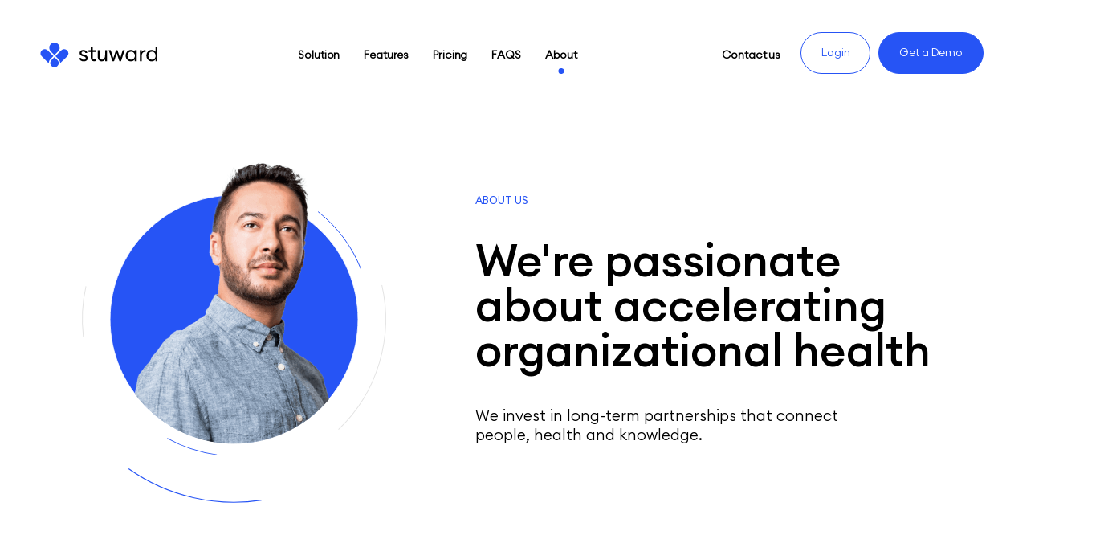

--- FILE ---
content_type: text/html; charset=utf-8
request_url: https://stuward.com/en/about/
body_size: 6733
content:

<!DOCTYPE html>
<html lang="en" xml:lang="en" xmlns="http://www.w3.org/1999/xhtml">
<head>

        <!-- Google Analytics -->
        <script async src="https://www.googletagmanager.com/gtag/js?id=UA-240134298-1"></script>
        <script>
            window.dataLayer = window.dataLayer || [];
                function gtag(){dataLayer.push(arguments);}
                gtag('js', new Date());

                gtag('config', 'UA-240134298-1');

gtag('config', 'G-03YX33BF9Q');        </script>
        <!-- End Google Analytics -->

        <script async defer src="https://www.google.com/recaptcha/api.js?hl=en"></script>

            <meta charset="utf-8" />
        <meta name="mobile-web-app-capable" content="yes" />
        <meta name="viewport" content="width=device-width, initial-scale=1, initial-scale = 1.0, shrink-to-fit=no" />
        <meta name="author" content="Duall Studio" />
        <title>Stuward Team | Accelerating organizational health</title>
        <meta name="description" content="Bel&#xE9;n de Vicente, Lee Greene, Rita J&#xFA;dice, Jo&#xE3;o Gamelas, Pedro Santa Clara, Nuno Vasco Lopes, Phuong Do, Nuno Mendes Duarte." />
        <meta name="ROBOTS" content="INDEX, FOLLOW">
        <meta name="google" content="notranslate" />
        <meta property="og:title" content="Stuward Team | Accelerating organizational health" />
        <meta property="og:url" content="https://stuward.com/en/about/" />
        <meta property="og:description" content="Bel&#xE9;n de Vicente, Lee Greene, Rita J&#xFA;dice, Jo&#xE3;o Gamelas, Pedro Santa Clara, Nuno Vasco Lopes, Phuong Do, Nuno Mendes Duarte." />
        <meta property="og:site_name" content="Stuward" />
        <meta property="og:type" content="website" />
            <meta property="og:image" content="https://stuward.com/media/zzkf1rmd/stuward-logo.svg" />
        <meta name="twitter:card" content="summary" />
        <meta name="twitter:url" content="https://stuward.com/en/about/" />
        <meta name="twitter:title" content="Stuward Team | Accelerating organizational health" />
        <meta name="twitter:description" content="Bel&#xE9;n de Vicente, Lee Greene, Rita J&#xFA;dice, Jo&#xE3;o Gamelas, Pedro Santa Clara, Nuno Vasco Lopes, Phuong Do, Nuno Mendes Duarte." />
            <meta name="twitter:image" content="https://stuward.com/media/zzkf1rmd/stuward-logo.svg?rmode=pad&amp;width=120&amp;height=120&amp;rnd=133039517341630000" />
            <link rel="icon" type="image/png" sizes="32x32" href="/media/zjep0aqi/apple-icon-180x180.png?width=32&amp;amp;height=32&amp;amp;rnd=133045159468230000" />
            <link rel="icon" type="image/png" sizes="16x16" href="/media/zjep0aqi/apple-icon-180x180.png?width=16&amp;amp;height=16&amp;amp;rnd=133045159468230000" />

    

    <!--Font-->
    <link rel="preconnect" href="https://fonts.googleapis.com">
    <link rel="preconnect" crossorigin href="https://fonts.gstatic.com">
    <link href="/sb/libs-css.css.v639041909680409014" rel="stylesheet" />

</head>
<body>

            <nav data-control="menu" id="navbar">
            <div class="wrapper">
                        <figure>
                            <a href="/en/">
                                <img src="/media/luhhiplq/stuward-logo.svg?rnd=133039517342470000" alt="Stuward" loading="lazy" />
                            </a>
                        </figure>
                        <ul>
                                    <li class="">
                                        <a href="/en/solution/">Solution</a>
                                    </li>
                                    <li class="">
                                        <a href="/en/features/">Features</a>
                                    </li>
                                    <li class="">
                                        <a href="/en/pricing/">Pricing</a>
                                    </li>
                                    <li class="">
                                        <a href="/en/faqs/">FAQS</a>
                                    </li>
                                    <li class="selected">
                                        <a href="/en/about/">About</a>
                                    </li>
                        </ul>
                        <aside>
                            <ul>
                                                <li>
                                                    <a href="/en/contact/" target="" class="">Contact us</a>
                                                </li>
                                            <li>
                                                <a href="https://vu.stuward.com" target="_blank" class="btn cta-02">Login</a>
                                            </li>
                                                <li>
                                                    <a id="demo" href="/modal-get-a-demo/" class="btn cta-01">Get a Demo</a>
                                                </li>
                            </ul>
                        </aside>
                <aside id="mobile">
                    <a href="#" class="btn s cta-02" id="menu">Menu</a>
                </aside>
            </div>
        </nav>
        <div class="mobile-nav">
            <div class="mobile-container">
                        <ul>
                                    <li class="">
                                        <a href="/en/solution/">Solution</a>
                                    </li>
                                    <li class="">
                                        <a href="/en/features/">Features</a>
                                    </li>
                                    <li class="">
                                        <a href="/en/pricing/">Pricing</a>
                                    </li>
                                    <li class="">
                                        <a href="/en/faqs/">FAQS</a>
                                    </li>
                                    <li class="selected">
                                        <a href="/en/about/">About</a>
                                    </li>
                                        <li>
                                            <a href="/en/contact/" target="">Contact us</a>
                                        </li>
                        </ul>
                        <div class="footer">
                                            <a href="https://vu.stuward.com" target="_blank" class="btn cta-02 large">Login</a>
                                                <a id="demo2" href="/modal-get-a-demo/" class="btn cta-01">Get a Demo</a>
                        </div>
            </div>
        </div>

    

<section class="genericHeading" data-margin-top="S" data-margin-bottom="">
    <div class="wrapper">
                <figure id="img-generic-heading" data-animation-path="/media/he4kvcrh/lottie_about_us.json"></figure>
        <aside>
            <small>ABOUT US</small>
            <h1>We&#x27;re passionate about accelerating organizational health</h1>
            <p>We invest in long-term partnerships that connect people, health and knowledge.</p>
        </aside>
    </div>
</section>
<section class="solutionBlock" data-margin-top="XXL" data-margin-bottom="XXL">
    <div class="wrapper">
        <aside>
            <p><strong>Stuward Health Group</strong> was founded by people with more than 20 years of experience in digital solutions, healthcare management and customer service.</p>
        </aside>
        <div>
            <ul>
                        <li>
                            <img src="/media/al3iy4vg/icon-digital-solutions.svg" alt="Digital Solutions" />
                            <small>Digital Solutions</small>
                        </li>
                        <li>
                            <img src="/media/ov1j3eon/icon-healthcare.svg" alt="Healthcare management" />
                            <small>Healthcare management</small>
                        </li>
                        <li>
                            <img src="/media/etzf2lbr/icon-customer-service.svg" alt="Customer service" />
                            <small>Customer service</small>
                        </li>
            </ul>
        </div>
        <div>
            <p class="p1">This experience and know-how led us to deeply understand clients’ needs and urges. We believe that the most important components in providing healthcare services are personalization, human-oriented customer care experience, and efficiency towards creating peace of mind. </p>
        </div>
    </div>
</section>

<section class="asideSteps" data-margin-top="XL" data-margin-bottom="XL">
    <div class="wrapper">
        <small>Mission</small>
                <div class="stepsBlock">
                            <article>
                                <small>01</small>
                                <p>Transform organizations into places where employees can be healthy</p>
                            </article>
                            <article>
                                <small>02</small>
                                <p>Give employees information to know, improve and maintain their health</p>
                            </article>
                </div>
    </div>
</section>
<section class="infoGrid" data-margin-top="2XXL" data-margin-bottom="">
    <div class="wrapper">
        <small>Values</small>
                <figure>
                    <img src="/media/uptdsyvr/img-about.svg" alt="Values" />
                </figure>
                <div class="gridBlock">
                            <article>
                                <img src="/media/f55bjz5r/aboutus-value-1.svg" alt="Humanity" />
                                <p>Humanity</p>
                                <small>To complement the best technology with empathy and human feelings. Because we work with people.</small>
                            </article>
                            <article>
                                <img src="/media/bn5hfmmu/icon-value-efficiency.svg" alt="Efficiency" />
                                <p>Efficiency</p>
                                <small>To make it happen in the best way and with the best use of resources. Because we do not like waste.</small>
                            </article>
                            <article>
                                <img src="/media/qeiojbfj/aboutus-value-3.svg" alt="Simplicity" />
                                <p>Simplicity</p>
                                <small>To find the easiest way to solve each problem.</small>
                            </article>
                            <article>
                                <img src="/media/vl3h1xgy/aboutus-value-4.svg" alt="Innovation" />
                                <p>Innovation</p>
                                <small>To find new solutions combining ideas, facts and thoughts.</small>
                            </article>
                            <article>
                                <img src="/media/xbmjxlxm/aboutus-value-5.svg" alt="Transparency" />
                                <p>Transparency</p>
                                <small>To show that our company and our technology reflect what we are as people and professionals.</small>
                            </article>
                </div>
    </div>
</section> 
<section class="asideText" data-margin-top="XL" data-margin-bottom="">
  <div class="wrapper">
    <small>Team</small> 
    <div class="textBlocks">
      <article>
          <p>A <strong>dedicated international team </strong>determined to shape and improve the future of health.</p>
<span>Several years of experience and a portfolio of challenging projects led to a group of people who are passionate about innovation and impact.</span>
      </article>
    </div>
  </div>
</section>

<section class="teamSlider" data-margin-top="L" data-margin-bottom="XL">
    <div class="wrapper">
        <div class="teamContainer">
            <div class="scrollArea">
                <ul>
                                    <li data-team="Founding Team">
                                        <p>Lee Greene</p>
                                        <small>Co-founder &amp; CEO</small>
                                        <img src="/media/2kfp24kz/lee-greene.png" alt="Lee Greene" />
                                        <div class="detail">
                                            <p class="p1">Telehealth Pioneer. Digital Health Innovation Expert. Serial Entrepreneur. Former Director of HealthTech investment &amp; startup acceleration firm. </p>
                                        </div>
                                    </li>
                                    <li >
                                        <p>Bel&#xE9;n de Vicente</p>
                                        <small>Co-founder &amp; President</small>
                                        <img src="/media/cwdd4rug/belen-de-vicente.png" alt="Bel&#xE9;n de Vicente" />
                                        <div class="detail">
                                            <p>Engineer plus MBA. Post graduate in Health Management. Management Consultant in Healthcare. Higher Education Director in top Management and Health schools.</p>
                                        </div>
                                    </li>
                                    <li data-team-sep=true data-team="Advisors & Investors">
                                        <p>Rita J&#xFA;dice</p>
                                        <small>Shareholder &amp; Legal Advisor</small>
                                        <img src="/media/e2ojhnj2/rita-alarcao-judice.png" alt="Rita J&#xFA;dice" />
                                        <div class="detail">
                                            <p>Lawyer with broad experience. She structures and negotiates complex agreements and transactions. Partner at PLMJ.</p>
                                        </div>
                                    </li>
                                    <li >
                                        <p>Jo&#xE3;o Gamelas, MD, PhD</p>
                                        <small>Investor &amp; Medical Advisor</small>
                                        <img src="/media/r3fex1yk/joao-gamelas.png" alt="Jo&#xE3;o Gamelas, MD, PhD" />
                                        <div class="detail">
                                            <p>Medical Doctor with Specialization in Orthopedics. Extensive clinical practice. University professor. Main advisor for Occupational Health in big companies.</p>
                                        </div>
                                    </li>
                                    <li >
                                        <p>Pedro Santa Clara, PhD</p>
                                        <small>Investor &amp; Financial Advisor</small>
                                        <img src="/media/vkcn40yv/pedro-santa-clara.png" alt="Pedro Santa Clara, PhD" />
                                        <div class="detail">
                                            <p>Economist and entrepreneur. Finance University professor. Founder and Director of Escola 42. </p>
                                        </div>
                                    </li>
                                    <li >
                                        <p>Phuong Do</p>
                                        <small>Investor &amp; Business Strategy Advisor</small>
                                        <img src="/media/3ylal1jx/phuongdo.png" alt="Phuong Do" />
                                        <div class="detail">
                                            <p class="p1">Serial entrepreneur of tech companies. Managing partner at BTQ Ventures. Start-up’s advisor and accelerator programs’ manager.</p>
                                        </div>
                                    </li>
                                    <li >
                                        <p>Nuno Mendes Duarte</p>
                                        <small>Mental Health Advisor</small>
                                        <img src="/media/l2rbo4tf/nuno-mendes-duarte.png" alt="Nuno Mendes Duarte" />
                                        <div class="detail">
                                            <p>Clinical Psychologist with advanced specialty in Psychotherapy. Managing Partner and Clinical Director at Oficina de Psicologia. Author and Corporate Speaker. </p>
                                        </div>
                                    </li>
                                    <li >
                                        <p>Nuno Vasco Lopes</p>
                                        <small>Investor &amp; Business Strategy Advisor</small>
                                        <img src="/media/xdabyza3/nuno-vasco-lopes.png" alt="Nuno Vasco Lopes" />
                                        <div class="detail">
                                            <p>Entrepreneur PharmD. Former CEO at Glintt and VP at the National Pharmacy Association in Portugal. Directly responsible for several successful endeavours in pharma and healthcare industries.</p>
                                        </div>
                                    </li>
                </ul>
            </div>
        </div>
    </div>
</section>



<section class="cta" data-margin-top="XXL" data-margin-bottom="XL">
    <div class="wrapper">
        <article>
            <p>Schedule a<br /><strong>Stuward demo today</strong></p>
                        <a id="demoCTA" href="/modal-get-a-demo/" target="_blank" class="btn cta-03 mid">Get a Demo</a>

            <img src="/media/yzqlfsq4/img-cta.png" alt="Schedule a Stuward demo today">
        </article>
    </div>
</section>
<section class="community" data-margin-top="S" data-margin-bottom="XL">
    <div class="wrapper">
        <div>
            <h2>Join the <span class="communityBlue">community</span></h2>
        </div>

        <div>
            <p>Follow us</p>
                    <ul>
                                <li>
                                    <a href="https://www.linkedin.com/company/stuward/" target="_blank">
                                        <img src="/media/ekxcwysw/icon-linkedin.svg" alt="LinkedIn" />
                                        <span>LinkedIn</span>
                                    </a>
                                </li>
                                <li>
                                    <a href="https://twitter.com/StuwardHealth" target="_blank">
                                        <img src="/media/ztnpnxta/icon-twitter.svg" alt="Twitter" />
                                        <span>Twitter</span>
                                    </a>
                                </li>
                    </ul>

        </div>

        <div>
            <ul>
                <li><strong>Contacts</strong></li>
                <li><p>Keizersgracht 391,<br />1016 EJ Amsterdam,<br />The Netherlands <br />+31 (0) 629 269692</p>
<p>Av. António Augusto de Aguiar,<br />Número 24, 2º Esquerdo,<br />1050-016, Lisboa, Portugal<br />+351 211 379 718</p></li>
            </ul>
        </div>
    </div>
</section>

        <footer data-margin-top="M">
        <div class="wrapper">
                    <ul>
                                <li>
                                    <a href="/en/about/" class="selected">en</a>
                                </li>
                                <li>
                                    <a href="/pt/sobre/" class="">pt</a>
                                </li>
                    </ul>
                    <ul>
                                <li>Copyright 2022 &#xA9;Stuward Health Group B.V.</li>
                                    <li>
                                        <a href="/media/x5ylgl1m/stuward-health-privacy-policy.pdf">Stuward Health Privacy Policy</a>
                                    </li>
                    </ul>
                    <ul>
                        <li>
                            <a href="https://duallstudio.com/" target="_blank">Made by Duall</a>
                        </li>
                    </ul>
        </div>
    </footer>

        <section class="asideModal">
        <aside id="mainModal">
            <a href="#" id="close">
                <img src="/images/icon-close-modal.svg" />
            </a>
            <div class="form">

                <form id="getADemoForm" action="/Umbraco/api/GetADemoForm/SubmitGetADemoForm" method="post" data-ErrorMessage="An error as occured. Please try again later." data-SuccessMessage="Thank you for your contact.">
                    <input type="hidden" name="formId" value="1584" />

                    <p>Access now and try the <span class="footerTextBlue">Stuward demo</span></p>

                    <div class="form-row">
                        <label>Name</label>
                        <input type="text" name="GetADemoName" id="GetADemoName" data-RequirementMessage="Please fill the Name field." />
                    </div>

                    <div class="form-row">
                        <label>Organization</label>
                        <input type="text" name="GetADemoOrganization" id="GetADemoOrganization" />
                    </div>

                    <div class="form-row">
                        <label>Email</label>
                        <input type="text" name="GetADemoEmail" id="GetADemoEmail" data-RequirementMessage="Please enter a valid email address" data-ErrorMessage="Please fill correctly the Email field." />
                    </div>

                    <span class="error st-hide" id="getADemoMessagePlaceholder">
                        Please enter a valid email address
                    </span>

                    <div class="g-recaptcha" id="GoogleReCaptcha" data-sitekey="6Lf2JVAiAAAAAPlPWB6pxjqeNHi3_lM8vPUKyXvM"></div>
                    <div id="g-recaptcha-error" data-invalidText="Verify that you&#x27;re not a robot"></div>
                    <div class="submit-block">
                        <div class="disclamer">
                            <input type="checkbox" checked="checked" name="GetADemoAgreement" data-RequirementMessage="You must accept the terms and conditions to submit the data.">
                            <label>I've read and agree with Stuwards' <a href="#">Privacy Policy</a></label>
                        </div>
                        <a href="#" class="btn large" id="formGetADemoSubmit">Submit </a>
                    </div>

                </form>
            </div>
        </aside>

        <aside id="errorModal" class="st-hide">
            <a href="#" id="close">
                <img src="/images/icon-close-modal.svg" />
            </a>
            <article>
                <p>Sorry!</p>
<small>There was something wrong with this request. Please try again later or, if the problem persists, send us an email to <a rel="noopener" href="mailto:sales@stuward.com" target="_blank" title="sales@stuward.com">sales@stuward.com</a>.</small><small>Thank you for your comprehension.</small>
            </article>
        </aside>

        <aside id="successModal" class="st-hide">
            <a href="#" id="close">
                <img src="/images/icon-close-modal.svg" />
            </a>
            <article class="success">
                <p>Request sent successfully!</p>
<small>We'll get back to you as soon as possible.</small>
            </article>
        </aside>
    </section>

    

    <script src="https://code.jquery.com/jquery-3.6.0.min.js"></script>
    <script src="/sb/libs-js.js.v639041909680409014" type="text/javascript"></script>

</body>
</html>

--- FILE ---
content_type: text/html; charset=utf-8
request_url: https://www.google.com/recaptcha/api2/anchor?ar=1&k=6Lf2JVAiAAAAAPlPWB6pxjqeNHi3_lM8vPUKyXvM&co=aHR0cHM6Ly9zdHV3YXJkLmNvbTo0NDM.&hl=en&v=PoyoqOPhxBO7pBk68S4YbpHZ&size=normal&anchor-ms=20000&execute-ms=30000&cb=tpfbqq2mm0bz
body_size: 49566
content:
<!DOCTYPE HTML><html dir="ltr" lang="en"><head><meta http-equiv="Content-Type" content="text/html; charset=UTF-8">
<meta http-equiv="X-UA-Compatible" content="IE=edge">
<title>reCAPTCHA</title>
<style type="text/css">
/* cyrillic-ext */
@font-face {
  font-family: 'Roboto';
  font-style: normal;
  font-weight: 400;
  font-stretch: 100%;
  src: url(//fonts.gstatic.com/s/roboto/v48/KFO7CnqEu92Fr1ME7kSn66aGLdTylUAMa3GUBHMdazTgWw.woff2) format('woff2');
  unicode-range: U+0460-052F, U+1C80-1C8A, U+20B4, U+2DE0-2DFF, U+A640-A69F, U+FE2E-FE2F;
}
/* cyrillic */
@font-face {
  font-family: 'Roboto';
  font-style: normal;
  font-weight: 400;
  font-stretch: 100%;
  src: url(//fonts.gstatic.com/s/roboto/v48/KFO7CnqEu92Fr1ME7kSn66aGLdTylUAMa3iUBHMdazTgWw.woff2) format('woff2');
  unicode-range: U+0301, U+0400-045F, U+0490-0491, U+04B0-04B1, U+2116;
}
/* greek-ext */
@font-face {
  font-family: 'Roboto';
  font-style: normal;
  font-weight: 400;
  font-stretch: 100%;
  src: url(//fonts.gstatic.com/s/roboto/v48/KFO7CnqEu92Fr1ME7kSn66aGLdTylUAMa3CUBHMdazTgWw.woff2) format('woff2');
  unicode-range: U+1F00-1FFF;
}
/* greek */
@font-face {
  font-family: 'Roboto';
  font-style: normal;
  font-weight: 400;
  font-stretch: 100%;
  src: url(//fonts.gstatic.com/s/roboto/v48/KFO7CnqEu92Fr1ME7kSn66aGLdTylUAMa3-UBHMdazTgWw.woff2) format('woff2');
  unicode-range: U+0370-0377, U+037A-037F, U+0384-038A, U+038C, U+038E-03A1, U+03A3-03FF;
}
/* math */
@font-face {
  font-family: 'Roboto';
  font-style: normal;
  font-weight: 400;
  font-stretch: 100%;
  src: url(//fonts.gstatic.com/s/roboto/v48/KFO7CnqEu92Fr1ME7kSn66aGLdTylUAMawCUBHMdazTgWw.woff2) format('woff2');
  unicode-range: U+0302-0303, U+0305, U+0307-0308, U+0310, U+0312, U+0315, U+031A, U+0326-0327, U+032C, U+032F-0330, U+0332-0333, U+0338, U+033A, U+0346, U+034D, U+0391-03A1, U+03A3-03A9, U+03B1-03C9, U+03D1, U+03D5-03D6, U+03F0-03F1, U+03F4-03F5, U+2016-2017, U+2034-2038, U+203C, U+2040, U+2043, U+2047, U+2050, U+2057, U+205F, U+2070-2071, U+2074-208E, U+2090-209C, U+20D0-20DC, U+20E1, U+20E5-20EF, U+2100-2112, U+2114-2115, U+2117-2121, U+2123-214F, U+2190, U+2192, U+2194-21AE, U+21B0-21E5, U+21F1-21F2, U+21F4-2211, U+2213-2214, U+2216-22FF, U+2308-230B, U+2310, U+2319, U+231C-2321, U+2336-237A, U+237C, U+2395, U+239B-23B7, U+23D0, U+23DC-23E1, U+2474-2475, U+25AF, U+25B3, U+25B7, U+25BD, U+25C1, U+25CA, U+25CC, U+25FB, U+266D-266F, U+27C0-27FF, U+2900-2AFF, U+2B0E-2B11, U+2B30-2B4C, U+2BFE, U+3030, U+FF5B, U+FF5D, U+1D400-1D7FF, U+1EE00-1EEFF;
}
/* symbols */
@font-face {
  font-family: 'Roboto';
  font-style: normal;
  font-weight: 400;
  font-stretch: 100%;
  src: url(//fonts.gstatic.com/s/roboto/v48/KFO7CnqEu92Fr1ME7kSn66aGLdTylUAMaxKUBHMdazTgWw.woff2) format('woff2');
  unicode-range: U+0001-000C, U+000E-001F, U+007F-009F, U+20DD-20E0, U+20E2-20E4, U+2150-218F, U+2190, U+2192, U+2194-2199, U+21AF, U+21E6-21F0, U+21F3, U+2218-2219, U+2299, U+22C4-22C6, U+2300-243F, U+2440-244A, U+2460-24FF, U+25A0-27BF, U+2800-28FF, U+2921-2922, U+2981, U+29BF, U+29EB, U+2B00-2BFF, U+4DC0-4DFF, U+FFF9-FFFB, U+10140-1018E, U+10190-1019C, U+101A0, U+101D0-101FD, U+102E0-102FB, U+10E60-10E7E, U+1D2C0-1D2D3, U+1D2E0-1D37F, U+1F000-1F0FF, U+1F100-1F1AD, U+1F1E6-1F1FF, U+1F30D-1F30F, U+1F315, U+1F31C, U+1F31E, U+1F320-1F32C, U+1F336, U+1F378, U+1F37D, U+1F382, U+1F393-1F39F, U+1F3A7-1F3A8, U+1F3AC-1F3AF, U+1F3C2, U+1F3C4-1F3C6, U+1F3CA-1F3CE, U+1F3D4-1F3E0, U+1F3ED, U+1F3F1-1F3F3, U+1F3F5-1F3F7, U+1F408, U+1F415, U+1F41F, U+1F426, U+1F43F, U+1F441-1F442, U+1F444, U+1F446-1F449, U+1F44C-1F44E, U+1F453, U+1F46A, U+1F47D, U+1F4A3, U+1F4B0, U+1F4B3, U+1F4B9, U+1F4BB, U+1F4BF, U+1F4C8-1F4CB, U+1F4D6, U+1F4DA, U+1F4DF, U+1F4E3-1F4E6, U+1F4EA-1F4ED, U+1F4F7, U+1F4F9-1F4FB, U+1F4FD-1F4FE, U+1F503, U+1F507-1F50B, U+1F50D, U+1F512-1F513, U+1F53E-1F54A, U+1F54F-1F5FA, U+1F610, U+1F650-1F67F, U+1F687, U+1F68D, U+1F691, U+1F694, U+1F698, U+1F6AD, U+1F6B2, U+1F6B9-1F6BA, U+1F6BC, U+1F6C6-1F6CF, U+1F6D3-1F6D7, U+1F6E0-1F6EA, U+1F6F0-1F6F3, U+1F6F7-1F6FC, U+1F700-1F7FF, U+1F800-1F80B, U+1F810-1F847, U+1F850-1F859, U+1F860-1F887, U+1F890-1F8AD, U+1F8B0-1F8BB, U+1F8C0-1F8C1, U+1F900-1F90B, U+1F93B, U+1F946, U+1F984, U+1F996, U+1F9E9, U+1FA00-1FA6F, U+1FA70-1FA7C, U+1FA80-1FA89, U+1FA8F-1FAC6, U+1FACE-1FADC, U+1FADF-1FAE9, U+1FAF0-1FAF8, U+1FB00-1FBFF;
}
/* vietnamese */
@font-face {
  font-family: 'Roboto';
  font-style: normal;
  font-weight: 400;
  font-stretch: 100%;
  src: url(//fonts.gstatic.com/s/roboto/v48/KFO7CnqEu92Fr1ME7kSn66aGLdTylUAMa3OUBHMdazTgWw.woff2) format('woff2');
  unicode-range: U+0102-0103, U+0110-0111, U+0128-0129, U+0168-0169, U+01A0-01A1, U+01AF-01B0, U+0300-0301, U+0303-0304, U+0308-0309, U+0323, U+0329, U+1EA0-1EF9, U+20AB;
}
/* latin-ext */
@font-face {
  font-family: 'Roboto';
  font-style: normal;
  font-weight: 400;
  font-stretch: 100%;
  src: url(//fonts.gstatic.com/s/roboto/v48/KFO7CnqEu92Fr1ME7kSn66aGLdTylUAMa3KUBHMdazTgWw.woff2) format('woff2');
  unicode-range: U+0100-02BA, U+02BD-02C5, U+02C7-02CC, U+02CE-02D7, U+02DD-02FF, U+0304, U+0308, U+0329, U+1D00-1DBF, U+1E00-1E9F, U+1EF2-1EFF, U+2020, U+20A0-20AB, U+20AD-20C0, U+2113, U+2C60-2C7F, U+A720-A7FF;
}
/* latin */
@font-face {
  font-family: 'Roboto';
  font-style: normal;
  font-weight: 400;
  font-stretch: 100%;
  src: url(//fonts.gstatic.com/s/roboto/v48/KFO7CnqEu92Fr1ME7kSn66aGLdTylUAMa3yUBHMdazQ.woff2) format('woff2');
  unicode-range: U+0000-00FF, U+0131, U+0152-0153, U+02BB-02BC, U+02C6, U+02DA, U+02DC, U+0304, U+0308, U+0329, U+2000-206F, U+20AC, U+2122, U+2191, U+2193, U+2212, U+2215, U+FEFF, U+FFFD;
}
/* cyrillic-ext */
@font-face {
  font-family: 'Roboto';
  font-style: normal;
  font-weight: 500;
  font-stretch: 100%;
  src: url(//fonts.gstatic.com/s/roboto/v48/KFO7CnqEu92Fr1ME7kSn66aGLdTylUAMa3GUBHMdazTgWw.woff2) format('woff2');
  unicode-range: U+0460-052F, U+1C80-1C8A, U+20B4, U+2DE0-2DFF, U+A640-A69F, U+FE2E-FE2F;
}
/* cyrillic */
@font-face {
  font-family: 'Roboto';
  font-style: normal;
  font-weight: 500;
  font-stretch: 100%;
  src: url(//fonts.gstatic.com/s/roboto/v48/KFO7CnqEu92Fr1ME7kSn66aGLdTylUAMa3iUBHMdazTgWw.woff2) format('woff2');
  unicode-range: U+0301, U+0400-045F, U+0490-0491, U+04B0-04B1, U+2116;
}
/* greek-ext */
@font-face {
  font-family: 'Roboto';
  font-style: normal;
  font-weight: 500;
  font-stretch: 100%;
  src: url(//fonts.gstatic.com/s/roboto/v48/KFO7CnqEu92Fr1ME7kSn66aGLdTylUAMa3CUBHMdazTgWw.woff2) format('woff2');
  unicode-range: U+1F00-1FFF;
}
/* greek */
@font-face {
  font-family: 'Roboto';
  font-style: normal;
  font-weight: 500;
  font-stretch: 100%;
  src: url(//fonts.gstatic.com/s/roboto/v48/KFO7CnqEu92Fr1ME7kSn66aGLdTylUAMa3-UBHMdazTgWw.woff2) format('woff2');
  unicode-range: U+0370-0377, U+037A-037F, U+0384-038A, U+038C, U+038E-03A1, U+03A3-03FF;
}
/* math */
@font-face {
  font-family: 'Roboto';
  font-style: normal;
  font-weight: 500;
  font-stretch: 100%;
  src: url(//fonts.gstatic.com/s/roboto/v48/KFO7CnqEu92Fr1ME7kSn66aGLdTylUAMawCUBHMdazTgWw.woff2) format('woff2');
  unicode-range: U+0302-0303, U+0305, U+0307-0308, U+0310, U+0312, U+0315, U+031A, U+0326-0327, U+032C, U+032F-0330, U+0332-0333, U+0338, U+033A, U+0346, U+034D, U+0391-03A1, U+03A3-03A9, U+03B1-03C9, U+03D1, U+03D5-03D6, U+03F0-03F1, U+03F4-03F5, U+2016-2017, U+2034-2038, U+203C, U+2040, U+2043, U+2047, U+2050, U+2057, U+205F, U+2070-2071, U+2074-208E, U+2090-209C, U+20D0-20DC, U+20E1, U+20E5-20EF, U+2100-2112, U+2114-2115, U+2117-2121, U+2123-214F, U+2190, U+2192, U+2194-21AE, U+21B0-21E5, U+21F1-21F2, U+21F4-2211, U+2213-2214, U+2216-22FF, U+2308-230B, U+2310, U+2319, U+231C-2321, U+2336-237A, U+237C, U+2395, U+239B-23B7, U+23D0, U+23DC-23E1, U+2474-2475, U+25AF, U+25B3, U+25B7, U+25BD, U+25C1, U+25CA, U+25CC, U+25FB, U+266D-266F, U+27C0-27FF, U+2900-2AFF, U+2B0E-2B11, U+2B30-2B4C, U+2BFE, U+3030, U+FF5B, U+FF5D, U+1D400-1D7FF, U+1EE00-1EEFF;
}
/* symbols */
@font-face {
  font-family: 'Roboto';
  font-style: normal;
  font-weight: 500;
  font-stretch: 100%;
  src: url(//fonts.gstatic.com/s/roboto/v48/KFO7CnqEu92Fr1ME7kSn66aGLdTylUAMaxKUBHMdazTgWw.woff2) format('woff2');
  unicode-range: U+0001-000C, U+000E-001F, U+007F-009F, U+20DD-20E0, U+20E2-20E4, U+2150-218F, U+2190, U+2192, U+2194-2199, U+21AF, U+21E6-21F0, U+21F3, U+2218-2219, U+2299, U+22C4-22C6, U+2300-243F, U+2440-244A, U+2460-24FF, U+25A0-27BF, U+2800-28FF, U+2921-2922, U+2981, U+29BF, U+29EB, U+2B00-2BFF, U+4DC0-4DFF, U+FFF9-FFFB, U+10140-1018E, U+10190-1019C, U+101A0, U+101D0-101FD, U+102E0-102FB, U+10E60-10E7E, U+1D2C0-1D2D3, U+1D2E0-1D37F, U+1F000-1F0FF, U+1F100-1F1AD, U+1F1E6-1F1FF, U+1F30D-1F30F, U+1F315, U+1F31C, U+1F31E, U+1F320-1F32C, U+1F336, U+1F378, U+1F37D, U+1F382, U+1F393-1F39F, U+1F3A7-1F3A8, U+1F3AC-1F3AF, U+1F3C2, U+1F3C4-1F3C6, U+1F3CA-1F3CE, U+1F3D4-1F3E0, U+1F3ED, U+1F3F1-1F3F3, U+1F3F5-1F3F7, U+1F408, U+1F415, U+1F41F, U+1F426, U+1F43F, U+1F441-1F442, U+1F444, U+1F446-1F449, U+1F44C-1F44E, U+1F453, U+1F46A, U+1F47D, U+1F4A3, U+1F4B0, U+1F4B3, U+1F4B9, U+1F4BB, U+1F4BF, U+1F4C8-1F4CB, U+1F4D6, U+1F4DA, U+1F4DF, U+1F4E3-1F4E6, U+1F4EA-1F4ED, U+1F4F7, U+1F4F9-1F4FB, U+1F4FD-1F4FE, U+1F503, U+1F507-1F50B, U+1F50D, U+1F512-1F513, U+1F53E-1F54A, U+1F54F-1F5FA, U+1F610, U+1F650-1F67F, U+1F687, U+1F68D, U+1F691, U+1F694, U+1F698, U+1F6AD, U+1F6B2, U+1F6B9-1F6BA, U+1F6BC, U+1F6C6-1F6CF, U+1F6D3-1F6D7, U+1F6E0-1F6EA, U+1F6F0-1F6F3, U+1F6F7-1F6FC, U+1F700-1F7FF, U+1F800-1F80B, U+1F810-1F847, U+1F850-1F859, U+1F860-1F887, U+1F890-1F8AD, U+1F8B0-1F8BB, U+1F8C0-1F8C1, U+1F900-1F90B, U+1F93B, U+1F946, U+1F984, U+1F996, U+1F9E9, U+1FA00-1FA6F, U+1FA70-1FA7C, U+1FA80-1FA89, U+1FA8F-1FAC6, U+1FACE-1FADC, U+1FADF-1FAE9, U+1FAF0-1FAF8, U+1FB00-1FBFF;
}
/* vietnamese */
@font-face {
  font-family: 'Roboto';
  font-style: normal;
  font-weight: 500;
  font-stretch: 100%;
  src: url(//fonts.gstatic.com/s/roboto/v48/KFO7CnqEu92Fr1ME7kSn66aGLdTylUAMa3OUBHMdazTgWw.woff2) format('woff2');
  unicode-range: U+0102-0103, U+0110-0111, U+0128-0129, U+0168-0169, U+01A0-01A1, U+01AF-01B0, U+0300-0301, U+0303-0304, U+0308-0309, U+0323, U+0329, U+1EA0-1EF9, U+20AB;
}
/* latin-ext */
@font-face {
  font-family: 'Roboto';
  font-style: normal;
  font-weight: 500;
  font-stretch: 100%;
  src: url(//fonts.gstatic.com/s/roboto/v48/KFO7CnqEu92Fr1ME7kSn66aGLdTylUAMa3KUBHMdazTgWw.woff2) format('woff2');
  unicode-range: U+0100-02BA, U+02BD-02C5, U+02C7-02CC, U+02CE-02D7, U+02DD-02FF, U+0304, U+0308, U+0329, U+1D00-1DBF, U+1E00-1E9F, U+1EF2-1EFF, U+2020, U+20A0-20AB, U+20AD-20C0, U+2113, U+2C60-2C7F, U+A720-A7FF;
}
/* latin */
@font-face {
  font-family: 'Roboto';
  font-style: normal;
  font-weight: 500;
  font-stretch: 100%;
  src: url(//fonts.gstatic.com/s/roboto/v48/KFO7CnqEu92Fr1ME7kSn66aGLdTylUAMa3yUBHMdazQ.woff2) format('woff2');
  unicode-range: U+0000-00FF, U+0131, U+0152-0153, U+02BB-02BC, U+02C6, U+02DA, U+02DC, U+0304, U+0308, U+0329, U+2000-206F, U+20AC, U+2122, U+2191, U+2193, U+2212, U+2215, U+FEFF, U+FFFD;
}
/* cyrillic-ext */
@font-face {
  font-family: 'Roboto';
  font-style: normal;
  font-weight: 900;
  font-stretch: 100%;
  src: url(//fonts.gstatic.com/s/roboto/v48/KFO7CnqEu92Fr1ME7kSn66aGLdTylUAMa3GUBHMdazTgWw.woff2) format('woff2');
  unicode-range: U+0460-052F, U+1C80-1C8A, U+20B4, U+2DE0-2DFF, U+A640-A69F, U+FE2E-FE2F;
}
/* cyrillic */
@font-face {
  font-family: 'Roboto';
  font-style: normal;
  font-weight: 900;
  font-stretch: 100%;
  src: url(//fonts.gstatic.com/s/roboto/v48/KFO7CnqEu92Fr1ME7kSn66aGLdTylUAMa3iUBHMdazTgWw.woff2) format('woff2');
  unicode-range: U+0301, U+0400-045F, U+0490-0491, U+04B0-04B1, U+2116;
}
/* greek-ext */
@font-face {
  font-family: 'Roboto';
  font-style: normal;
  font-weight: 900;
  font-stretch: 100%;
  src: url(//fonts.gstatic.com/s/roboto/v48/KFO7CnqEu92Fr1ME7kSn66aGLdTylUAMa3CUBHMdazTgWw.woff2) format('woff2');
  unicode-range: U+1F00-1FFF;
}
/* greek */
@font-face {
  font-family: 'Roboto';
  font-style: normal;
  font-weight: 900;
  font-stretch: 100%;
  src: url(//fonts.gstatic.com/s/roboto/v48/KFO7CnqEu92Fr1ME7kSn66aGLdTylUAMa3-UBHMdazTgWw.woff2) format('woff2');
  unicode-range: U+0370-0377, U+037A-037F, U+0384-038A, U+038C, U+038E-03A1, U+03A3-03FF;
}
/* math */
@font-face {
  font-family: 'Roboto';
  font-style: normal;
  font-weight: 900;
  font-stretch: 100%;
  src: url(//fonts.gstatic.com/s/roboto/v48/KFO7CnqEu92Fr1ME7kSn66aGLdTylUAMawCUBHMdazTgWw.woff2) format('woff2');
  unicode-range: U+0302-0303, U+0305, U+0307-0308, U+0310, U+0312, U+0315, U+031A, U+0326-0327, U+032C, U+032F-0330, U+0332-0333, U+0338, U+033A, U+0346, U+034D, U+0391-03A1, U+03A3-03A9, U+03B1-03C9, U+03D1, U+03D5-03D6, U+03F0-03F1, U+03F4-03F5, U+2016-2017, U+2034-2038, U+203C, U+2040, U+2043, U+2047, U+2050, U+2057, U+205F, U+2070-2071, U+2074-208E, U+2090-209C, U+20D0-20DC, U+20E1, U+20E5-20EF, U+2100-2112, U+2114-2115, U+2117-2121, U+2123-214F, U+2190, U+2192, U+2194-21AE, U+21B0-21E5, U+21F1-21F2, U+21F4-2211, U+2213-2214, U+2216-22FF, U+2308-230B, U+2310, U+2319, U+231C-2321, U+2336-237A, U+237C, U+2395, U+239B-23B7, U+23D0, U+23DC-23E1, U+2474-2475, U+25AF, U+25B3, U+25B7, U+25BD, U+25C1, U+25CA, U+25CC, U+25FB, U+266D-266F, U+27C0-27FF, U+2900-2AFF, U+2B0E-2B11, U+2B30-2B4C, U+2BFE, U+3030, U+FF5B, U+FF5D, U+1D400-1D7FF, U+1EE00-1EEFF;
}
/* symbols */
@font-face {
  font-family: 'Roboto';
  font-style: normal;
  font-weight: 900;
  font-stretch: 100%;
  src: url(//fonts.gstatic.com/s/roboto/v48/KFO7CnqEu92Fr1ME7kSn66aGLdTylUAMaxKUBHMdazTgWw.woff2) format('woff2');
  unicode-range: U+0001-000C, U+000E-001F, U+007F-009F, U+20DD-20E0, U+20E2-20E4, U+2150-218F, U+2190, U+2192, U+2194-2199, U+21AF, U+21E6-21F0, U+21F3, U+2218-2219, U+2299, U+22C4-22C6, U+2300-243F, U+2440-244A, U+2460-24FF, U+25A0-27BF, U+2800-28FF, U+2921-2922, U+2981, U+29BF, U+29EB, U+2B00-2BFF, U+4DC0-4DFF, U+FFF9-FFFB, U+10140-1018E, U+10190-1019C, U+101A0, U+101D0-101FD, U+102E0-102FB, U+10E60-10E7E, U+1D2C0-1D2D3, U+1D2E0-1D37F, U+1F000-1F0FF, U+1F100-1F1AD, U+1F1E6-1F1FF, U+1F30D-1F30F, U+1F315, U+1F31C, U+1F31E, U+1F320-1F32C, U+1F336, U+1F378, U+1F37D, U+1F382, U+1F393-1F39F, U+1F3A7-1F3A8, U+1F3AC-1F3AF, U+1F3C2, U+1F3C4-1F3C6, U+1F3CA-1F3CE, U+1F3D4-1F3E0, U+1F3ED, U+1F3F1-1F3F3, U+1F3F5-1F3F7, U+1F408, U+1F415, U+1F41F, U+1F426, U+1F43F, U+1F441-1F442, U+1F444, U+1F446-1F449, U+1F44C-1F44E, U+1F453, U+1F46A, U+1F47D, U+1F4A3, U+1F4B0, U+1F4B3, U+1F4B9, U+1F4BB, U+1F4BF, U+1F4C8-1F4CB, U+1F4D6, U+1F4DA, U+1F4DF, U+1F4E3-1F4E6, U+1F4EA-1F4ED, U+1F4F7, U+1F4F9-1F4FB, U+1F4FD-1F4FE, U+1F503, U+1F507-1F50B, U+1F50D, U+1F512-1F513, U+1F53E-1F54A, U+1F54F-1F5FA, U+1F610, U+1F650-1F67F, U+1F687, U+1F68D, U+1F691, U+1F694, U+1F698, U+1F6AD, U+1F6B2, U+1F6B9-1F6BA, U+1F6BC, U+1F6C6-1F6CF, U+1F6D3-1F6D7, U+1F6E0-1F6EA, U+1F6F0-1F6F3, U+1F6F7-1F6FC, U+1F700-1F7FF, U+1F800-1F80B, U+1F810-1F847, U+1F850-1F859, U+1F860-1F887, U+1F890-1F8AD, U+1F8B0-1F8BB, U+1F8C0-1F8C1, U+1F900-1F90B, U+1F93B, U+1F946, U+1F984, U+1F996, U+1F9E9, U+1FA00-1FA6F, U+1FA70-1FA7C, U+1FA80-1FA89, U+1FA8F-1FAC6, U+1FACE-1FADC, U+1FADF-1FAE9, U+1FAF0-1FAF8, U+1FB00-1FBFF;
}
/* vietnamese */
@font-face {
  font-family: 'Roboto';
  font-style: normal;
  font-weight: 900;
  font-stretch: 100%;
  src: url(//fonts.gstatic.com/s/roboto/v48/KFO7CnqEu92Fr1ME7kSn66aGLdTylUAMa3OUBHMdazTgWw.woff2) format('woff2');
  unicode-range: U+0102-0103, U+0110-0111, U+0128-0129, U+0168-0169, U+01A0-01A1, U+01AF-01B0, U+0300-0301, U+0303-0304, U+0308-0309, U+0323, U+0329, U+1EA0-1EF9, U+20AB;
}
/* latin-ext */
@font-face {
  font-family: 'Roboto';
  font-style: normal;
  font-weight: 900;
  font-stretch: 100%;
  src: url(//fonts.gstatic.com/s/roboto/v48/KFO7CnqEu92Fr1ME7kSn66aGLdTylUAMa3KUBHMdazTgWw.woff2) format('woff2');
  unicode-range: U+0100-02BA, U+02BD-02C5, U+02C7-02CC, U+02CE-02D7, U+02DD-02FF, U+0304, U+0308, U+0329, U+1D00-1DBF, U+1E00-1E9F, U+1EF2-1EFF, U+2020, U+20A0-20AB, U+20AD-20C0, U+2113, U+2C60-2C7F, U+A720-A7FF;
}
/* latin */
@font-face {
  font-family: 'Roboto';
  font-style: normal;
  font-weight: 900;
  font-stretch: 100%;
  src: url(//fonts.gstatic.com/s/roboto/v48/KFO7CnqEu92Fr1ME7kSn66aGLdTylUAMa3yUBHMdazQ.woff2) format('woff2');
  unicode-range: U+0000-00FF, U+0131, U+0152-0153, U+02BB-02BC, U+02C6, U+02DA, U+02DC, U+0304, U+0308, U+0329, U+2000-206F, U+20AC, U+2122, U+2191, U+2193, U+2212, U+2215, U+FEFF, U+FFFD;
}

</style>
<link rel="stylesheet" type="text/css" href="https://www.gstatic.com/recaptcha/releases/PoyoqOPhxBO7pBk68S4YbpHZ/styles__ltr.css">
<script nonce="nRpJdm9js8i75nAM9lTl7A" type="text/javascript">window['__recaptcha_api'] = 'https://www.google.com/recaptcha/api2/';</script>
<script type="text/javascript" src="https://www.gstatic.com/recaptcha/releases/PoyoqOPhxBO7pBk68S4YbpHZ/recaptcha__en.js" nonce="nRpJdm9js8i75nAM9lTl7A">
      
    </script></head>
<body><div id="rc-anchor-alert" class="rc-anchor-alert"></div>
<input type="hidden" id="recaptcha-token" value="[base64]">
<script type="text/javascript" nonce="nRpJdm9js8i75nAM9lTl7A">
      recaptcha.anchor.Main.init("[\x22ainput\x22,[\x22bgdata\x22,\x22\x22,\[base64]/[base64]/[base64]/[base64]/[base64]/[base64]/[base64]/[base64]/[base64]/[base64]\\u003d\x22,\[base64]\x22,\x22esK1wqx6w5PCsX/CpMKdb8KGY8O0wqwfJcOrw5RDwpbDp8O+bWMFccK+w5lZTsK9eF/DjcOjwrhtWcOHw4nCpx7CtgkNwoE0wqddX8KYfMK7OxXDlX5YacKswpvDkcKBw6PDssKUw4fDjxDClnjCjsKdwo/CgcKPw5fCtTbDlcKmP8KfZkvDvcOqwqPDjcOXw6/Cj8O4wqMXY8K2wp1nQygSwrQhwoA5FcKqwrbDt1/Dn8KAw5jCj8OaG09WwoM4wpXCrMKjwpsjCcKwEHTDscO3wpnCgMOfwoLCrQnDgwjChMOkw5LDpMOowpUawqV6PsOPwpcHwqZMS8OmwoQOUMKbw79ZZMKhwoF+w6hMw4/CjArDvy7Co2XCkMObKcKUw7JswqzDvcODI8OcCjUjFcK5fBBpfcOsAsKORsOVI8OCwpPDjkXDhsKGw6fCvDLDqChMajPCsisKw7lhw7gnwo3CvALDtR3Dg8KHD8OkwqJkwr7DvsK0w7fDv2pORMKvMcKuw5rCpsOxHDV2KXjCtW4Awq7Dunlcw43Ct1TCsHJBw4M/[base64]/[base64]/CqcOXVUR1PAZdK3QIwqbDuGVCYMOcwqUDwplvN8KNDsKxA8KJw6DDvsKCA8OrwpfCgMKuw74ew64Hw7Q4QMKDfjNgwrjDkMOGwqfCn8OYwovDmEnCvX/DusObwqFIwpnCu8KDQMKfwoZnXcOjw7rCohMbEMK8wqoLw6UfwpfDm8Khwr9uHsKbTsK2wrzDrTvCmlXDlWRwSiU8F0HCsMKMEMOKL3pAFk7DlCNbDj0Rw64pY1nDoyoOLjfCgjF7wr1KwppwHMOIf8OawrPDo8OpScKEw60jGhInecKfwobDmsOywqh+w6M/w5zDkcKTW8OqwrwSVcKowq4Bw63CqsO5w6lcDMKmO8Ojd8OYw4xBw7pNw6tFw6TCtgELw6fCqcKTw69VDcKCMC/CisK4Ty/CqXDDjcOtwqPDvDUhw6LCpcOFQsOIWsOEwoIkf2N3w4bDnMOrwpYvQVfDgsK9woPChWgMw4TDt8OzZWjDrMOXOTTCqcOZPhLCrVkWwrjCrCrDuG4Pw4pNXcKIFGt4wp3CqcKhw67DnsK/w4PDk0x0LMKMw7XCv8K1JElUw7PDgExLw6vDvE1iw7fDksOAOnHDi0nCusKHGFhHw77ChcObw44Fwq/CsMO/wohSwqnCtcK3IW9pWRgPJsKAw43DhU4ew58/O3rDosONVMO/QcObASxnwrXDvDF7w6vCrB3Do8OMw4NpXMOdwolRXsKSU8K8w7oPw67DosKtZynCjMKJw5fDusO0wo7Ck8K8RRURw7YJV3bDnsOuwprCm8OWw6PCmsOawqLCtwvDoGJlwrzDoMKSQi5UVyfDkD1Hwq7CqMK6wrPDnEnCkcKew6JWw6rCqcKDw5BTSMKUwp3CvS/[base64]/DlsKIw45GdMKlwo0lw4/DpMK0wr3CvwjClxwcG8O1w4dIcMKASsOyQCsxGlBLwpPDo8K2dxQTXcOFw7s/[base64]/wqEKAcO/wr/Dj3MYwrgrYsK/VFR7H3F+wq7Chx9pMsKUWMOZHX8eXGdMPMOJw67CgMKMdsKIJypdCmLCvgwPaRXCj8OFwpXCq2jDmmfDqMOywpTCqTrDqzrCu8OBO8KRJcKMwqjCssO5GcK6fMOawovClSXDnEzDmwRrw7rDiMOKcih9wp/ClzxCw6A5wrVNwqluF0cxwrQ5w4RqVgcWd1PCnnTDrsOkTRRlwo0ERCTCnH4US8KNIcOEw4zCoBTCmsK6woTCkcOdV8OCfBfCtwVDw5/DrmHDt8O+w4E/wrbDl8KWFD/DmxUewo3DqQ1GcD/DvcOMwr8uw7vDizJOKsKxw7RIwp7DssKaw4nDnlMqw7XCgcKQwqxRwrp0P8OIw5rCgcKfEcOXP8KZwqbCjsKYw711w4vCu8K/[base64]/CvhV7MEjDgcODw5zCkTDCpkMzKcOTw7UBJsOswqItw5vCs8O+OCNMwojClW3CuRrDslLCmSQAb8Oba8KWwr0jwpvDigh4w7fCtcKOw6bDrTDCuDYTDjLDnMKiw74/PkduKMKEw6PCuTTDiy0GWyzDmsK9w7bCpcO6acOUw6vCsSkIw51HY1AuJknDr8Opd8Kgw6Nnw7XClCfCgHzDjkJ6IsObaX1/cQUlCMKFK8Oywo3CggvDmsOVw75rwqTCgSHCi8OsccO3L8O2K0p6eE0/w54aMWfCjMKTelAew7LDrnJfTsOTb2/DiU/CtjZxecO1BQLCgcO4wr7CjCohwrPDpFd6LcOCd0V8XAHDvMK8wqQXdhTDt8Krw6/Cm8KpwqUuwqXDvsKCwpXDvUbDhMKjw5zDvxjCkcKzw6PDncOfD37DocO2OcOlwokUaMKPHcOJMMORMWApwo45EcOfAGDDp0LCmH/Dj8OOTxfCiBrClMKZwr7Dh1nCq8OTwpsoMlgpwqBbw784wrfDhsKXXMKhdcKsIUnDqsKkQMOpEDZ2wrXCo8OhwqnDpsKxw63DqcKTw4JCwp/[base64]/[base64]/DscOCwo8iw48FCg8pwpQifQ1GwrrDucO3BMKUw5XCp8K1w48QI8KpEDJuwr8yIMK6w74/w4tYWMK0w65+w6EGwpzCmMOpBQTDrz7Cm8OQw5rCs3BgW8O8w5rDmhM/GV3Dsm0lw44/UMO/w7sQT2/[base64]/wrTCmsK0woXCr1pJw7XCtsO/ci4gD8KpCDrDkzfCqjrCpMKvXsO1w7PDgcO4T3fDuMK/w6sJZcKNwonDuAPCscK2F1bDimXCsA7DuknDs8Ogw7F3w5LCqW/CqWQiwq0pw7R9B8KtRMOIw5VYwoZow6nDjG7DsnAlw67DuiHDiW/Dki5ewoXDv8Klw59vVRnDtxvCosODw4Uzw7XDr8KIwo3CmEbCqsORwrLDscKrw5w1FTnCq1vCuzMWOB/Du0oHwo4Zw7HCulTCr2jCi8KSwqXCpxsKwprDpsKaw4gPVMOzw65FC2PCg0c4ZcOOw6gbwqbChMODwojDnMOwKDbDjcKRwpnCiCzCu8K4MMOZwpvCjMKuwpHDtExfB8OjXXIkwr1Hw6tzwqQGw5h4w63DgHgGA8OCwo91woUAAWZQwrTDoj/CucKCwrvCuT/CiMOKw6XDrcOeVnJMZU1LN0MCMMODw4vDo8Kyw6piFVoNPMK4wpkjN27Dh01IRH/DuD1XPwsowqnDscOxFmhawrVzw5dlwqnCjQXDrsOnHUvDhsOmwqdcwrgGwrcBw7DClQBjPsKEe8KiwpdDw5kZCcODaQA5ID/CtivDtsKSwpfDm3tHw7LCh2bCmcKwF0nCr8OYBMO/w48zXFzCu1pVRA3DkMKvYMOfwqJ9wolOB3Rjw4/CkcK2KMKhw512wqXCpMOnUsONcAQdwq8uTMKawq3Ciz7CkcO4Y8OuYXTDt1VbBsOvwrEkw5PDl8OaK35YL3UYwrJawq9xCMKzw6lFw5bDpmpxwrzCuEJKwo/CvA96DcONw4TDkMOpw4PDmCQXK1vCmMOgdgVOcMKbDSLCiVvCpsOleFTCjTcDBVvDoBzCssOXwrzDh8ObczXCiAAfw5PDo3oawoTChsKJwpRAwrPDuCJ2WAvDr8Oiw7BQHsOawonDuVbDosO8fRjCs3tKwqLCrcKYw7snwp8DOsKRFkFeU8KOwpUiZMOaFcO7wo/CicOSw5vCpjpjPsK+T8K/bxfCuG5qwocJw5czQMO0w6LCnQfCrT13SMKjeMKVwqIbN3scAywaeMKywrrCpnvDusKvwqPCggEjAQIsWzBSw6RJw6DCh2xRwqTDiRbCjmXDpcOHGcO+OMORwrkDfQrDv8KDEW/Dj8OYwp/[base64]/DhAIPfDfCjmDCuMKgw5jDi10HwqpSw7sewrA/YsKnZcOXFQ/DiMKWw5U9ESJXPcOmFT8jY8KfwohYNMOdJsObV8KdVgHDuExZHcKxwrBjwq3DmsKuwqvDscKBbR0kwqRtZsOrwrfDn8KBN8KsLMKjw5BJwppDwq/DgHvCmMOrCEoAK0nCo0PDj3UgVyMhYijCkQ3DqVDDu8OjdDAWfsK/wqHCuF/Duh/CuMKOwpHCvMOKwqJ/w5BzGH/DhELDpRDCpxPDvyHCj8OcJcKeC8OIw5TDukFrR1zCl8KJwptgw6sGdzXCoUEdDxMQwpxlAEB1w7Icwr/[base64]/Dq8OOw4bClcKQwrpqwoxgGyNJDl/CtwzCpz3DkXbChsKMZcO2SMK8KlHDhcOjaCfDn3B2WFvDo8K+dMOxwrwjCg45QMKRMMKHwog/CcKEw7vDmxVwNgLDrxdNwrhPwqTCnXfDgBVmw5JTwq/[base64]/DpjcxXsOYw4APwplwwqBXw5Y+wppvw5hGMVMlwohow55SSWjDicKbEcKqKMKZGcKldMOaRUzCqC14w7BmcS/CucOeN2EodMKoHRTCpsOOL8Omw67DosK5YDPDiMK9LhHCnsK9w4zDk8Oyw6wSZ8KDwrQYCh/CmwjCs17DoMOpXMKrZcOpcEt/wofDhhY3wq/Csi8XfsO1w40UIlc2wovDmsO0WsKsMh4ObVfDpsKvw4pPw4TDn3TCo2jCggnDl3Nrwq7DgMOaw7QwC8K8w6bDg8K4w5kqQcKWwrHCpcKcaMOuZMOvw58XADlowovDlH7DuMOHccO4w4YpwoJQJsO4XMOcwoImw4Amax7DvhFawo/CjSctw7UbIA/Dn8KMw4PClA3CtxJHS8OMfHvCrMOvwpvCjsOEw57CnFE2YMK8w51wKgDCvsONwpwnFBc0w53CisKBDMOvwp9Zah/Cj8KXwo8Aw4FNYMKBw7nDocO6wrPDjcOffznDm2hYCnbDhFdLZDUZXsO9w6o/aMKXSMKaT8O3w4Qea8KUwq8scsK0b8KdY3p9w5LCicKXQ8OnTBEOQ8K+PMOrw5/CtmIqFTt8w7lOwpHCiMK5w4gEUcOvMsOiw4E1w7TCu8OUwpZea8KNfsOeJHnCo8Kow5I7w7N4a2V9bsKcw74Hw4M3wrMcbcKjwrUFwrZZE8OaOsO1w4MNwrzDrFvCp8KKw43DhsOHPjIHU8OdaCnCs8KawrxBwobCjcK8HsK3w53Cv8ONwr16GMKhw4p/XBfDoWo2eMKywpTDhsONwolqbXPCuHjDkcO5B3jDuxxMGMKzGm/DrcOgccOlQsOXwrAbYsOow5/Cm8KNwr3DpBscHRXDnlgfw7RRw7I/bMKCwo7CuMKuw4sew4TCgiYYw4LCu8KOwpzDj0MMwqd0wp9qO8KrwpPCvCTDl2TChsOAVMKiw6zDssOwKsOUw7DDncOQwpAUw4djbETDisKFNQZ+wonCksOIwpzDk8KtwoUIwqzDkcOFwrcLw47CnsOUwpTCpMOGWxEaaSvCn8KyG8KKQy/DsBwUCl3DrS92w57CrgXDi8OUwoALwoQdZGRrfMO1w74uXFMQwpXDuygbw53CnsOkZBUuwoExw6nCpcOeNsK7wrDDj24Gw4XDhsOcDGnDkMKew4PCkQ8sPnxfw5hULsKcSy7CvQDDjMOxNMKiKcK/wqDDhyXDq8OkUsKkwrjDs8K5CMONwrRHw5TDh1Z9KcKrwrpvISnConzDiMKDwrHDusOgw7duwo/ChF59N8Kaw75Mwrxew7RzwqvCosKXM8K6woXDgsKLbE9tYwfDo05vFcKiwrUSM0UrYmDDiHvDs8K3w5Z1NsKDw5pIeMO4w7rDtsKEH8KIwr1ywqNewqbCqmnCqAnDlMO+fsOjZMKzwofDumNubHc6w5XCr8OeXMOxwokBNsOmRj7CgMOjw4TCix/DpMKjw4zCvMOtP8OYch9oYsKORQMkwqFpw7bCoThQwr5Iw4o7ZgTDqcKyw5w/E8KTwrDCmzoBS8OkwrPDmVfCi3A0w7Mvw48yCMOYDkdswrzDu8KUCHJJw6M5w7/DrmhJw6zCpVdCcBbCswEdZ8K8w6fDmkV+F8OYcRIrGsOhKV8Nw4bClcK1JxPDvsO1w5PDsSUOw5HDgsOuw68Vw6jDm8OSOMOTCzBwwpDCkBDDh1MUwrTCkBVkwq3DvMKHb1MZM8K0NRZKb1PDpMKmT8KlwrPDhcO9c1I/w55gAcKPUMOXCcOVDMOzGcOTwrrDk8OeDCbCoRQ6w6fCrMKgbMK0w4txw4PDqcOyLjpAYMOmw7fClMObQyQwcMOHw5JcwrbDhSnDmMO0wrwAXcKJUMKjBsKHwrHDocOIGDANwpc6w7Bcwp3DlXLCssKYKsO7w43DrQg9wpl9wrtlwq1mwp/[base64]/Dr8OsDMKowoFVwrPCplHDk8KYw4jDpBnCicKqcwgUw6vDtz0tfxR9ZS1KUGNGw6rCnGh1G8K+HcK7LWc5RMKbw6XDpFp1cWDCqzZcZGcjVmbDhHjCiy3CgCrDpsOnBcOgEsKuH8K2YMKuciY6CzdBecK2OHQ9w6bCscOmP8Kgwrlswqggw7nDvMKxwpo5wpHDon/CrcO+NcKhwot9ORUYPzvCvicDBk/DqwjCon4FwoQLw6TCnxE4d8KiN8ObZMK+w4HDqFRHFF3DkcOKwpg6w4sRwpfCisKswqZLVwkrL8K8csK5wp9EwpB6w75XU8OzwqNaw65VwocQwrrDhsONOMK+RQxqwpzCiMKNF8OzcDvCgcOZw43DkMKdwoEuZ8K5wpXCgSDDgcKSwo/DmsO2WMOPwpjCr8OgQsKqwrPDssOyQcOFwpFKNcKswprCo8OBV8O/N8OeKCvDgVAww5cuw67CqcOaHsKNw7PCqgxCwrnCtMKKwpNIVjrCisONUMKtwqjCvETCvhgkwrh2wqEGw5dEKAPCllUiwp3Cs8KtWMKbPkzCnMKowqkVwqzDvCZjwrB4GirChHHChBo7w5xCwowiwptSdiXDisKbw6EWE09cDwlDSnw2bsOKLV8/wpl+wqjCr8Odw4U/[base64]/DnjUmYgzCpHo4cMKPHsKWJMOKcsOFf8O/YWHCvsKMIMO0w7nDsMK6I8KLw5tMAGnCrU3Cki3CqMOswqhcBmTDgRLCpFlYwqp3w49Ew5EGZkRqwpcObcKJw5xTwrVBFGPCicOew5/[base64]/R8KAw7ssw6jCkAonw6nCj8OCworDl0/[base64]/DmsKHw5tzwoHDhXbDrw/Dl2zClMOywpLDpSPDucOQRcOUYA/DscOqeMKsGHxmScK4ecKXw4/Dl8KzV8OcwqzDiMKWYsOfw6Biw63DkcKOw6V9FmfCvcOjw4VDZcOJfnPCqMOmAgDDs1MqcMORH2rDrjI7B8O9D8OlbsKsVGY8XkwDw6bDigANwosMCcOKw4vCkcOnw5BOw6l+woTCuMOCB8Oyw4FvSSPDoMOzKMOLwpsJwowjw4jDscK1wpwswo3DgcK/[base64]/DiHxDOMOMUcKSOcKjw4fDscOaCcKaDsO1w5TCuQ3DiF7CgxPCmcKWwobChcKUElvDkF1AVcOhwpfChC95IwJmQ09RMMOywosOKFo4WX1Ew45two4zwrsqTMKkw5poPcOmw5J4woTDkMOLRXwPMDTCngt/w6PCvMK0O0g2woRPc8Ogw7DDuwbCr2QQwoRTPMO7RcKQewjCvi7DlMO/wrrDs8K3RAIYdnhzw7Y6w4R4w6PDisKBemzCm8KWwqoraz18wqFGw63CsMOEw5JoNMOQwp7Dqx7Dnx9LPMK1wq9gBcO+VU3Dh8OYwrVywqLCtcKsQR7Dv8OcwpgDw4wjw4XCkAkKTMK1KB80bX3CmMKwCh0Bwp3DicK3GcOPw5nCiREfGMOqTMKEw7/ClCo1Q1DCpydTQsKEDcK1w699PB7CrMOGFyNLWwguYmZECsOOD0jDtwrDnh8EwqPDkE1Sw4tqwoLCkHjClBUnE2nDocO1QH/[base64]/[base64]/DjsOYw5jDpnfDm8Orw6kiXkXCqApPCADDtMKRZHovw7fCqsK6D0dyFsOyEUHDpMOVHl/DhMO6w6t7HE9hPMO0LsKdPh9GMXjDom3CrH4Tw4vDvcKIwqxZZjHChEtEE8KZw5vDrTHCr2DCn8KMccKww6g/NcKBAl9sw4haBsOCCR1VwrLDoFodXWZ+w5/DvFA8wqQVw6BaWEQMTMKHw4dtwodKbMKww5I5CcOOG8K9BlnDtcO6X1BEw6fCm8K+Zz86bjTDt8Onw5xdJwpjw5o8wqDDrMKxVcOFwrgGw6nDowTDucKxwpzCusKiSsKaA8O2w6TDncKzUMK8acKqwprDnBXDjlzCgH19KC/Dp8O/wrfDvTXCtcKKwqFdw63CnHEnw4bDpi8YY8O/UzjDq0jDtxDDjTTCt8K4w64GbcO2fMOANcKPOcOZwq/DiMKQw45qw4t7w45Ke0/DoWrDs8KnbcKBw4cnw5zDgVPDl8OKIE42JsOoFcKwA0rCr8OBHRYqGMOcw4d/PEvDnFdrwps0fcKxJlYUw4PDjXPDhMO8wrtKPMOMwrfCsC8Pw494VMO/ADrClF7Dhn1TdxrCksOnw7jDnhgqa30yHcKKw74JwoxawrnDhk8oYy/CnBnDjsK8bgDDjcKwwpMEw5UnwogVwppaB8OGcXBEL8OpwojCiTcFw6HDjcK1w6NMRcOKe8O3w4NSwqXCqDXDgsKcw53DnMKDwpdBw7/[base64]/wrs7XlfCr8KqcF00UcK5WGMkwo4zFlLCqcKKwrcCdcO3w4Mhwp3DoMOrw6M/[base64]/bVnChy7DmsO4RXtfVMKQF8K5wpHDphxaw7LChy/CogLDgsORwpwiagXCmMK0cDB8wqo8woE3w5/Cg8OBfh14wqTCjsOrw746YSHDhcO5w7zCsGpUw4HDpMKeOipvVMODMMOnw4XDthnDjMOSwoPCj8OeGcOUa8KlCsOGw6HCmU/DuWh2w4jCt1wbCwtcwoZidzQvwofCnGjDkMKzFsOndsORa8O8wqHCk8K8SsOtwrrCuMOwUMOsw4jDssKuDwPDkQzDjXfCkBRSMilBworCqQ/[base64]/Cr8KBw5w1Bw/CpcOZPBEbIcOrOMK/[base64]/CkxkOw5Y9wphGEcK/w6bDhcO2w4Ukw5cgAiY2b2DCtMKsZzzDhMOkU8K2DC7CncK/w4TDrsOaGcOkwrMkfyY7wqrDgsOCc1nCscOGw7LCkcOQw4cWLcKmY0I3B392FsKfTMOKYcOUAxDCkz3DnsOjw61ATwbDmcOlw5jCpCNTZ8Kewr9+w7wWw7g5wr3DjCYuc2bDtRXDvMKbScO8wr0rwrnDpsO7w4/CjcKXLic0dXHDiHgtwrjDjRQMB8OTGsKpw6HDucO+wqLDmsKYw6cGeMOpwrrCmMKRXcK5w5EFdsKOwrzCqsOAd8KoEA3Dix7Dt8Oww5RiRlgyW8KRw5vCtcK1wpl/w5pVw5MEwrd9woU4w6d5F8KnSXpuwrTDgsOgwovCucOfQDE1wo/CuMOAw6JbdwfCkcOPwpkVWsKxUDdSMsKsDwpIw4ZTHcO0PCxxW8KtwoJfFcKYdQjCrVMaw7phwrHDjsO9w7DCry/Cr8KJHMKCwr/CicKZIynDvsKQwrbCjAfCkkAYw4zDrioFw5VuayrCkcK/wrPDjEfCo0DCsMKwwp1rw48VwrEawolEwrPDuTYoJMOKcMKrw4zCpSMhw4p+w454NsO3wqXDjzXCl8KBKsOYQcKUwofDsEnDty5kwrrClMOew7UqwotMwqbChsO9bwrDgmRfOW3CthPCrl7CtC9uKh/CusK8ERRkwqDDl0TDgsO/K8KtNEtyc8O5acK/[base64]/Dok7DncOsw4TDhXdPdcKOwpFaw6TDvHrCtsORwqkNwpIqdmfDgxghUybDl8O8SsO8FcKqwqnDpB4EYMKswqQFw6bCm1IIY8Onwp5lwo7CmcKew5dfwqE6NQtDw6oWMkjCk8KGwowPw4/[base64]/CqsKVRhPDhzRlecONBcOFwroxw5zDjcO0BVpSTMKOYcKVRsOsw4xLw6vDusOlJcKGLsOmw7daXiVyw78NwpFRUTMhH1fCj8KAZ1HDlMK6wpjDqRvDosKDwqXDnBYxezEvw6PDn8OEP0QGw5VrMygiKRTDtjM4wpHChsO2GGQfe2gpw4LCkw7Cij7Dl8KFw5/[base64]/w7ccwrjDr8O8wppxfWQUw6YcQFXDksK2exE3ZV1kaG5MVCxZw6dywpbCgCMfw6w0w6M0wq0kw7gxw48Uwrkyw7vDgFPClT9uw7zDhmVlHhheekU7wr1JNUkRd0zCmcOxw4vDn2jDgkDDhDXDjVdpC1lTXcOSwqHDghVuRsOuw5d1wqDCvcOdw5NmwpBHGMO0acOtKw/CicKUw5trD8OOwoN8w4PCjHXDnsO0DkvCr0R3PgHCoMO9P8Kzw71JwoXDh8O/w63DhMO2EcOWw4NQw7jCv2rDtsOawpLCi8K/[base64]/EsKWN8KUdVVfwpPDlcOmwovCg3w/[base64]/DosK7wrbDssKwZCBSwrHDu8Oxw7Ykw57CpcOEw5fClMK3cg7DhRDChDDCpFzCr8KjC0LDuVkgXMOww6oWC8OHaMOhw7M8w43Dl3vDpBYlw4jCpsOGwo8rcMK1HxZGJsOANlDCuCLDrMO3RAQCUMKtRxUAwo4JTF/DhHc2G3fDu8Ouwq4ZV0DCpVLCoWrDpSgRw4V+w7XDv8Obwq3CmsKsw5XDv2zCncKGDVTDo8Oec8K8woULFMKXT8OIw5Nxw5wPM0TDqFXDhAwvQ8OUWUTCvBrCum9bd1V7w406wpUWwqNVw63DqkbDlsKJwrggfMKWOmfChhMRwqrDjsOHVWN+R8OHNMOuaW/DssK2Ni1Ow5cgHcKFT8KxNnZ5N8O7w6nDvUU1wpcAwqLCqlvDpQ3ChRIjSVTChcOmwpHCp8KPaG/CksOZFBcRO1crw5nCqcO1YsKHGRnCnMOOPydpWi4Hw4QbU8KfwoLDm8O/wqdkeMKlPzMmwpfDnHhSUsKsw7HCsG01EilEw4/Cm8OYEsOLwqnCoixGRsKrSA7CsFDDvltZwrUUVcOlA8O8w4zClgLDrXsyE8OxwqRHb8Okw6rDo8OWwoJ9N38vw5bCtcOUSl5xbhHCjhUnR8Oca8OGCUZRwqDDkxrDucKAXcKyW8K3F8O8ZsK2FcOPwpNWwqplDALDpAsYKkXDlCjDrC0Xwo8sKRBjRxUFKC/[base64]/[base64]/CuiTCkClsMMKPZcKaSMKxf8K8w7BrSsKGb05rwoVKHcKHw5rDk0s7H2VfcFcgw5LDtcK+w7k8WMO6JwwQX0F1dMKqC21wECxrKwIMwoQcQ8Ktw7cPwqbCrcOLwqVyeCtMOcKUw41owqXDsMONcsO8WMOww4LCisKEEUkCwp/DpsKLHsKUT8KKwrHCh8OJwptBFCgYLMKvaxkqYlFyw67DrcKuXH00QDkYfMO/w5YTwrRHwocSw7snw4fCkx0RE8KPwrkwUsOHw4jDoxA/wpjDkWbDqMORcGLCiMK3eBwGwrN2w4thwpddf8KXIsOxH1XDssK6SsKyAioLbsK2wrAvw6AGOsK5SScuwqXCljFxD8KtcV7Cj2jCvcOfw4nDlyRFcsKaQsKlJiLCmsO/aCvDosODazfDksKLeVvClcOfKRzDsSzCgg7DujfDn2rDvTcgwrvCtsOqZsK+w6MYw5BjwoLDvsKiFmZ3AixDwr7DgcKAw5AbwovCt3/CvQwrGxnCpcKcQ0DDosKdH2fDqsK6Q1/DvW3CqcORTyLDiiXDjMKAw5pSUMOVW2F/w78QwozCk8KAw51KNCAqw5nDjsKnJ8KPwrrDhsOpw4Nbwq4MFTR+IR3DosKpbGrDr8OOwpHCmkrDuwnCqsKKLMKFw5Nywq/CqWsqAFsRw67CgVTDpMKyw5XDkWwEw61Gw6ZMdMOEwrDDnsOkUMKzwrN2w5hGw74qVEJhHQ3CiHXDn1HDjMOwHsKtIhQhw5pSG8OQWwhdw6PDg8KaZ2/CrcKpGmBCUMKHVcOcFEjDrWI1w7duNmrDkgQMS0/CocKsTcOQw4zDml0Xw5UewoARwr/DoDU0woTDtMOGw7BUwqjDlsKzw404V8OEwr7DmDFHbMKlAsOEAAUJwqJcUmPChcK5ecKKw6YwbsKDd1LDo2nCm8KSwqHCn8KOwrlWBMKOesKgw4rDksKzw658w7/DoBjCt8KMwocqQAsXIAwrw5PCs8KbScO7X8KzHRTChGbChsKkw6EXwrtXEsK2fw17wqPCqMOvRGhoXA/CrMKfOFfDmBdPTcK6NsKFZgkJw53DisOdwpXDmTIOeMO0w5LCjMK0w4oLw7RMw4xwwqPDr8KKWcO+GMOuw7gKwqYDG8KZBUMCw7HCtxcww77CsTI/[base64]/KQ0dwoTCrmd8EHTCjMKQw63CssKbw4PCm8OXw5XDkMKmwoJqTDLCvMKtHSYHKcOkwpMbw7PDmMKKw4/DqWDCl8KAwr7ClcOZwrEbZMKfCnrDkMKofsKdQsOAw6rDkhRRw5BxwpwuUMKJCRXDrMKWw6PCoWbDosOSwovCvcKpZDgQw6PCtsK/[base64]/QsOuw5HCpiMlw4TDonDCisKzQTzDkcOkfsOuS8OAwqTDgcKNAF4mw6TCnyJFE8KmwrApVmbDljozwpxtNUAXw4rCjGpewrDCn8OASMKcw7rCgSvDqHMiw5/DvixZWwNwBnTDiyUiKcOVfQXDjsKhwqhVZg9JwogBwqw6LVHCjcO8SiZBPU5Cw5bCicKpTQjCtCLCp1UaF8KVZcKrw4htwqjDhcKCwoTCu8OfwplrQsK4wqcQL8Kpw63DtGDCsMOYw6DChSEWwrbCs3PCtCnChcOdfjvDtWNBw7fDmjI/w4bDjsKow5jDgAfDvMOWw4h+wpnDtlfChcKZEgYvw73DhC3DucKsXcOQOsO3BE/Cl29lK8KfSsKvWxjChsOKwpJKOm3CrV0od8OEw43DrsKKQsK6McOqbsKrw43CmRLDuDzDosOzfcO4w5clw4HDsSo7UVbDqk7Cjm1QTgpTwqnDrGfCj8O8BzjCmMKeQMKVZMKiaTjDlcKkwr/DksKJDjLDl0/DvHRIw7XCoMKJw7zCusKUwopJbh7ClsK9wrB2F8OMw5jDgRXDu8OtwprDj05jSsOUwpcyD8Kkw5HCkUl2MHfDnksiw5fDncKNw7QnYDfCmCFGw7vCm10XIEzDkmNpUcOKwqR/N8O0RgZVw4/[base64]/wrXCjT3Ct3jDvQUEwqVrS3Z5w5t7wpdYwoc1NMOtchnDj8KCBg/[base64]/DiMOuXnjDtMK0wpLCs8O+w5jCkcKzVcOWDnLDlcKeH8K3w5NkQhrCisOLw44eJcKxwqnDhEUSZsK4IcKOwoLCrMKSTDLCrMK3Q8KSw6/DkC/CoxfDq8OIEAMWwrzDj8OSYAAkw49twrcKEcOew7NxMcKMwoTDlDXCgT1jH8KKwr/CtiBOwr7CkSJlw64Vw64yw6AeKV3DskXCnkXChMOKZMOoIcKRw4HCj8Oyw6U0wpDDp8KOF8OXw4BMw5hJR2sVPRIXwpzCgcKaWAbDv8K1VcKFIcK5KCjCksOuwprDmE4zRATDksKIfcOfwoMqYGHDpWA6w4DCpC/CoDvCgMKKFcOOVH/DlD7CuTbDlcOqw6DClMOkw5vDgCYxwojDjsKbHcOFw4ELB8K6d8Orw5ocAsKbwppke8Ofw6DCkDMpBRbCtcOwbTVJwrBIw53CicOgLsKXwqRpw6vCksOfAn4JFsKqFsOnwp7Ch1rCjcKiw5HCkcKsEMOZwoTDnMKXFCLCo8K/VcKTwokFOk0EFsKMw794P8Orw5fCtzbDucKDRRXDpHnDoMKOUcKjw7vDocKnw5Afw441w6Irw5kswqbDhVJ7w4DDucOEc09fw4c/[base64]/wqjCoX0+w6fCsXRlK8K+GCPDlMKcw5TDrcOhUCJHOsKmSFHCmiUkw4TCuMKtJcOPw5LDqA7ChyvDp2XDvD7CssK4w5/DtMK4w4wBwovDpW/Dg8KVDgF7w70vwoPDmsOZwrrCi8OywoZjw53DksKFMkDCk1rCik9WCcO3QMOwS2VeGVPDj3cVw5IfwozCqmUiwo4dw5VJQDXDlcKzwpnDu8OjVsO+N8O2cVPDiG7CnW/CgsKtKVLCscKzPRFWwrbCk2nCucKrwrjChhzCjDgvwoJCVsOZQFZiwoIwJ3nCicKhw7g+wo5uUnLDh1xVw48ywrbDtzbDpsKOw5AOMjjDk2XCocKMP8OEw6Jcw7tGG8Opw5/DmWPDrUPCssKKSsOkF0fDmAUAGMO9AQw2w6LCvMOfVj/DvcONw5tuSnHDoMKJw4fCncKmw49TBXTCoAnChMO2CjFWDsOaHMK+w5LCicK8Hk0awoMBw5XCmcOOdMK/V8KkwqITSC7Dm1k/UcOow55SwrnDkcOufcK4wrrDtw9PRmLDmcKAw7rClAvDmsO9VcOFKsObSwrDqMOqwqXDsMOLwoXDjsKaLQ3DpDplwpgaNMK8PcOXawbChAoDeh8RwovClkcZcB55XsKLA8KZwr4Ewpx0Q8KjHjfClWrDicKBQWHDtzxEIcKkwrbCo2zDu8KLw6hNXADClMOOwr/DrEIKw4HDsGbDssONw77ClSjDt3rDncK4w5FfUcOMRsOqwr1tXgjCv38ra8O5wr8twrvDqlbDlVjDksO0wp3DjGrCq8KOw6rDksKlQ1BcDcKkwrTCu8O1e2XDhFXCuMKOfj7CicKVcsOOwo/DqlXDv8Ofw4LCnyxHw6oBw4fCjsOGw7fCiUNMWBrDtVjDucKKAsKKbzVCZzo0XcOvwrlNwrvDulopwpgIw4ZNbxdiw6IORifDmFrChi5ZwogIwqPCtsO4U8KFITwcwqbCucOCNihawoxUwqpcUhLDisOxw54/UMO/wonDrjsABMOEw7bDnWZXwoVWE8KcbWnCrC/[base64]/DgQEQwoNYwo/CpcOSXMKfw5LCl1DCvMKrPQUtdMKTw5fDnXoHfnvDmX7DkQBuwpPDhsK9fArDmj4dFMOowoLDrFXCmcO+wpRYwr1jDVlqC25UwpDCp8KwwqgFNHLDohPDssOow67DnQPDmcO1PwrDnMKzHcKpUcKxwq7CiTDCusKxw6PCrBnDo8O7w57DrMO/[base64]/w7V0LcKfwos7w7fDhmLClcKWwpzCq18fw7RAwoHCkh3CrsKuwohJfsOawpvDl8O+aSPCoxoFwpLCh2hQV8OMwoUAZ0fDi8K9U2DCqMKmScKWFsOOEsKbD0/Ci8O/wqrCgMKyw7nChSBEw69gwo52wp8TR8O0wrgzL3nCocOzX0nCvjcwITEeTQXDvcKVwprCo8O0wqzCi0vDmhBTMD/[base64]/a2zDo3BywpZZwr/CqMKEPU0bw6zCik4nBgUpw5rDgcKES8Ohw4bDvsOJwrTDssKtw7sQwppaKxJ6SsO7wqLDvhIRw57DpMKSesKew4TDhsKVwo/DosOrwp7DhMKrwqXCrzfDnHfCl8KkwrB8ZsOew4gqLFrDtBcfFkrDtMKFfMKcTsKNw57DpS9iWsKBKCzDvcKtXMOmwo1Pwp5wwoVmMMODwqBbdMOLcm9Nw7d9w4LDviPDq3c1CVfCp3/DrR1vw7EdwonDjWJQw53Dr8Khwr8BK13CpEHDqMOoMFPDs8KowooyMcObwrrDgz8kw5MJwrjCkMODw6kBw5BDKVnCjTB6w4xmwpbDm8OaGXvClW4ZI3HCpcOjwpEaw7fCgDbDv8Onw6/Co8KKKUESwqVCw6MDFMOjW8Krw43CocOjwqPCjMO9w449WlHCn2hMJk5Fw7R7OcKdw5ZUwrJuwpbDj8K1YMOlOijClFTDmEDChMORR0MMw77CtMOPWELDnwQuwqzCtsO5w6fCt1E4woAWOHPCjcODwpECwq9ewoRnwrLCojbDpcOOZyXDmlYRGy/DucOmw7fChsKBd3V7wp7DgsOUwqckw60Bw5VUfiPCo0DDtsOfw6XDg8Kww5Vww5PCu1vDuT4ew7nDh8KSX0M6w64Bw6bCjkM4bcKdD8OrUcKQVcOIwobCqSPDh8OKw6zDq1ITNsKnFcO8HGbDhwdqO8KhVsK/wojDt38EBg7DjcK0w7TDqsKvwo4LEQbDnFfCpF8GGlVlwp50NcOVw6vDrcKfwo7CgMOBw5/CmMOhaMOOw68QDMKSIhM6RknCvMOAw50jwplbwoouYsKzwpPDkRBjwqccY2lxwrVSw71oDMKJP8O+w4LDlsOmw5UPwofCm8OMwpPCrcKECC/CoSbCowhgawhbWXfCkcOXI8K7eMKHUcO5PcO3OsKvL8Oswo3DuQU/FcOCSmJdw4jCpBjCk8OuwoDCvT7Drkskw4AkwrrCu0Inwr/Cu8K8wpfCs2LDm1TDgRjCllM0w6vCgA4zbsKvHRXDhsOyHsKiw4LCkj4GQcO/ZFDCpTnCuw0nwpIzw4jChXjDg1zDrwnCiBMgEcOad8KOfMK/dXnCksOVwo1NwoLDm8O8wpDCssO4w4/[base64]/CgMOpw7bCnsKVw7M5woYuw6t6YSIPw7oLw4ZTwpHDqy7Ds04XLHZ3wobDiW5rw7jDgcKiwo7DuylhPcKhw4VTw57CssOYT8OiGDDCjhLCnmbCkT8Jw4YewrfDtAYdRMOTcsKfaMK1wrxINUoNM1nDn8K/WyAJwqzCglbCmkfCn8OMb8Otw7IxwqZhwpcCw5bCt37CnQcuOEU+VCHDgw3DvRHCoTppGcKRwoRaw4/DrXbDj8K/[base64]/I8O3SsOaJMKXwrXDhwDDhMKdUWlqUsOgw4N+wpHCq2VcesKmwoE+KBvCvQQmGxoaGj/[base64]/w7XCgnnDpsKfw6jCoknCuGvCnCnCviHDucOIw5gpS8K9OMKnAsOcwpB2w6QewoAawpo0w4A6wr5pW21KUsKpwoUXwoPCiAsaQXItw5XDu0p4w65mwoc6wpHCvcOyw5jCqXV7w4AZCsKHHMOGXMK1TcKsUVjCuQ1BfjFTwr/CrMOYeMOeciTDiMKqTMOZw590wr/Ci0nCgsOpwrPCnz/Cg8ONwpnDvF/Cj2jCpsKSw7TCn8KGIMOzTMKZw7RVC8KKwqUow6LCtMKgdMO/woDDgH1VwrvDoz1dw4R5wofDlxMhwqDDqMOUw752HcKaVsKmeRzCrghVa0YJJ8O5WsKXw5FYA0PDkk/[base64]/GMK+csK2w6rDj8K0dMOdRzzCj3RbRQYEaDV8wpfCh8KnTcKEB8Ocw6DDhQ7DnUnDgQhJwp9Pw5HCuDwTBE5AasO0CRBgw5nDkVvCrcKywrpxwrnCqsKxw7fCocKqwqkIw5bConBSw6fCjcO8w47CucO1w7jDkDcHwphrw4HDisOLwpnDqkHCj8Ouwq9HFiQaG1/[base64]/w4F4XVXCi8K3YMKiw5NWwplxFsK0wpTCvsOjwpvChMOZYxpyJFdDwrZKXFfCvGtZw4bChVIEd2PDncKCOhM9PlTCr8Oww48+wqHDmFjDsyvDrzfCmsKBaWMvaQgGFyldccO6wrBcaRJ+DsOyN8OHE8O9w5Y5fmM5TwpTwpjCh8OaBlMlLmjDjMKlw7kNw7bDpih3w6Y/QwAzTcKuwooMMcOPG39Iw6LDm8KNwrEcwq43w5YzIcOzw4HChcO4ZsOzeEV3wrzCucOdw5vDv1vDqDzDn8KcYcKOOGkiw5HCr8KrwqQWS0dSwrjDiUPCisOFCMKRw7xMGjfDsgrDqj9FwpMRXwJiwrlVw6nDuMOGBlTCrwfCkMOBeDHCug3Dm8K+wosowofDiMOQCE/CtlA/LHnDm8ONwrbCvMOnwrtYC8OXW8KPw5xtDA5vZMORw4B/[base64]/wqPDrDHCqMKOw7kFw6Yzw4tqFMKHw6/CvlvCjQ/CiQVQMsK8ZsKyOysPw54PK8KawpYrw4RITMOBwp4vw41iA8ODw5t6BsORLMOww6Ewwp8eP8OHw4NoME1ecyIAw64geBzDqE1LwqzDhUbDlcKaRxDCtMOXwpPDlMK3w4dKw58rFyw3SSAzLMK7w5IBYAw8wqVdcsKVwr/DpsODexXDvMK3w7RZLAHCuRkywpN9woRDNcKpwr/[base64]/[base64]/[base64]/w5fCncObFcKCfyJGwrbCgMK3wqtpwqDDlX3ClcK7wpvCtAnCrhrDsnIxw7/[base64]/Ch2Jtc0XCtCk8wpc0W8KuFcKSw6jDsVPCkDnDp8O7VsO2wqjDp2rCqFDDsmjCpDV0N8KcwrrCm3UKwqRnw4jCn0AaKXI0Bi1Ywp/DmiTDmMKEX0/CkcKddkInw6F+wpMrw5x4wrfDnwlKw5HDigLCosOqKl7Cpg0jwrfClhg+N3zCjGY2YsOoZ0LCuFUsw4/[base64]/DnRcvw5gjCyvCncO5wqrCtxR8w7Nrw5jDt8K9wpvCj1HCjMOSwrgjwpTCuMO/[base64]/DkDDCo8OLAcOLdULDixnCk0XDnXPCs8OHJ35gw61twqzDhsO8w6/CtmjCp8OkwrbDkcOmQXTCiCzDvcKwO8OlLcKRXsKgfsOQw6rDu8OUwo5gcF3CoAfCvsONUcKuwpfCvsOTOEEjRMO6w6lGcwUXwoJiNC3ChsOlYsKnwoYUbMKyw6Mrw47DgcKVw7rDkMO+wr/CrsKRUUPCvTg6wqvDiivDqVHCg8KwJcOyw4VsAsO0w5AxUsO7w403Xk4Kw7BnwpHCjMK+w4XDuMOHEQ4+DcOpwpjCtTnCjMOUGsOiw6/Ct8O4w73CtgDDucO8wrF2IMORWn8MP8O9P3zDl1MST8OkKcKNwpJjI8OYwrbClj0/DwQOw4Yhw4rCjsOTwrHDtsKIdg1QbMKVw74iwrHCtVl5d8K+wpvCs8O1QTJbEMOxw4Rcw5/Ck8KTNx7CjHPChcKiw40ow7PDj8KrdcK7Bj3DkcOoEhDCl8O+wpfClcKDwrdYw7HCg8KKR8K9QMOcSlDDmcKNUcK3wrFBcB4ZwqPDh8KDDj4ZIcOjwr0LwpbCmsKEGcOcw5Bow5IdOBYXw7MIwqNkdhcdw7AowpzDgsKkw4bCs8OLMmrDnG/Dv8OGw5sMwpF1wqRIw6NDw6V6wpXDksO+Z8KsUcK+\x22],null,[\x22conf\x22,null,\x226Lf2JVAiAAAAAPlPWB6pxjqeNHi3_lM8vPUKyXvM\x22,0,null,null,null,0,[21,125,63,73,95,87,41,43,42,83,102,105,109,121],[1017145,159],0,null,null,null,null,0,null,0,1,700,1,null,0,\[base64]/76lBhnEnQkZnOKMAhk\\u003d\x22,0,0,null,null,1,null,0,1,null,null,null,0],\x22https://stuward.com:443\x22,null,[1,1,1],null,null,null,0,3600,[\x22https://www.google.com/intl/en/policies/privacy/\x22,\x22https://www.google.com/intl/en/policies/terms/\x22],\x224NJXE1RoEYVKoPfc2SZyRFytdw3R/P5lU6DlBd5dBdg\\u003d\x22,0,0,null,1,1768630735992,0,0,[146,161,154,168],null,[43,88,230],\x22RC-izo27qZiG0Y7Ig\x22,null,null,null,null,null,\x220dAFcWeA5FZXIPk6HJbEaWuuwz3VPDBE0Ij2uwwr93FaQfagu6ZqREn_feVjh6U8ou16mrEWAonQEucG0xyqCRkVtGvh9Rl0OKww\x22,1768713535951]");
    </script></body></html>

--- FILE ---
content_type: text/css
request_url: https://stuward.com/sb/libs-css.css.v639041909680409014
body_size: 10844
content:
a,abbr,acronym,address,applet,article,aside,audio,b,big,blockquote,body,canvas,caption,center,cite,code,dd,del,details,dfn,div,dl,dt,em,embed,fieldset,figcaption,figure,footer,form,h1,h2,h3,h4,h5,h6,header,hgroup,html,i,iframe,img,ins,kbd,label,legend,li,mark,menu,nav,object,ol,output,p,pre,q,ruby,s,samp,section,small,span,strike,strong,summary,table,tbody,td,tfoot,th,thead,time,tr,tt,u,ul,var,video{margin:0;padding:0;border:0;font-size:100%;font:inherit;vertical-align:baseline}*{position:relative;-webkit-backface-visibility:hidden;backface-visibility:hidden}a{color:currentColor}img{width:100%;display:flex}article,aside,details,figcaption,figure,footer,header,hgroup,menu,nav,section{display:block}body{line-height:1;-webkit-font-smoothing:antialiased;-webkit-text-size-adjust:100%;-webkit-tap-highlight-color:rgba(255,255,255,0);-webkit-tap-highlight-color:transparent}ol,ul{list-style:none}blockquote,q{quotes:none}blockquote:after,blockquote:before,q:after,q:before{content:"";content:none}table{border-collapse:collapse;border-spacing:0}a{cursor:pointer}input,input:after,input:before{-webkit-user-select:initial;-moz-user-select:initial;-ms-user-select:initial;user-select:auto;border-radius:0}button,mark{background:none;border:none;margin:0;padding:0}input[type=number]{-moz-appearance:textfield;-webkit-appearance:none;appearance:none}input[type=number]::-webkit-inner-spin-button,input[type=number]::-webkit-outer-spin-button{-webkit-appearance:none;appearance:none;margin:0}input::-ms-clear,input::-ms-reveal{display:none}*{box-sizing:border-box}em{font-style:italic}input:focus,select,textarea:focus{border:none;outline:0}@font-face{font-family:euclid_circular_alight;src:url("/css/fonts/euclidcirculara-light-webfont.eot");src:url("/css/fonts/euclidcirculara-light-webfont.eot?#iefix") format("embedded-opentype"),url("/css/fonts/euclidcirculara-light-webfont.woff2") format("woff2"),url("/css/fonts/euclidcirculara-light-webfont.woff") format("woff"),url("/css/fonts/euclidcirculara-light-webfont.svg#euclid_circular_alight") format("svg");font-weight:400;font-style:normal;font-display:swap}@font-face{font-family:euclid_circular_amedium;src:url("/css/fonts/euclidcirculara-medium-webfont.eot");src:url("/css/fonts/euclidcirculara-medium-webfont.eot?#iefix") format("embedded-opentype"),url("/css/fonts/euclidcirculara-medium-webfont.woff2") format("woff2"),url("/css/fonts/euclidcirculara-medium-webfont.woff") format("woff"),url("/css/fonts/euclidcirculara-medium-webfont.svg#euclid_circular_amedium") format("svg");font-weight:400;font-style:normal;font-display:swap}@font-face{font-family:euclid_circular_aregular;src:url("/css/fonts/euclidcirculara-regular-webfont.eot");src:url("/css/fonts/euclidcirculara-regular-webfont.eot?#iefix") format("embedded-opentype"),url("/css/fonts/euclidcirculara-regular-webfont.woff2") format("woff2"),url("/css/fonts/euclidcirculara-regular-webfont.woff") format("woff"),url("/css/fonts/euclidcirculara-regular-webfont.svg#euclid_circular_aregular") format("svg");font-weight:400;font-style:normal;font-display:swap}body{font-family:euclid_circular_aregular;padding-top:136px;overflow-x:hidden}.wrapper{max-width:1260px;width:100%;margin:0 auto}footer,section{padding:0 50px}@media (min-width:0) and (max-width:960px){footer,section{padding:0 20px}}[data-margin-top="2XXL"]{padding-top:200px}@media (min-width:0) and (max-width:960px){[data-margin-top="2XXL"]{padding-top:100px}}[data-margin-bottom="2XXL"]{padding-bottom:200px}@media (min-width:0) and (max-width:960px){[data-margin-bottom="2XXL"]{padding-bottom:100px}}[data-margin-top=XXL]{padding-top:150px}@media (min-width:0) and (max-width:960px){[data-margin-top=XXL]{padding-top:75px}}[data-margin-bottom=XXL]{padding-bottom:150px}@media (min-width:0) and (max-width:960px){[data-margin-bottom=XXL]{padding-bottom:75px}}[data-margin-top=XL]{padding-top:100px}@media (min-width:0) and (max-width:960px){[data-margin-top=XL]{padding-top:50px}}[data-margin-bottom=XL]{padding-bottom:100px}@media (min-width:0) and (max-width:960px){[data-margin-bottom=XL]{padding-bottom:50px}}[data-margin-top=L]{padding-top:60px}@media (min-width:0) and (max-width:960px){[data-margin-top=L]{padding-top:30px}}[data-margin-bottom=L]{padding-bottom:60px}@media (min-width:0) and (max-width:960px){[data-margin-bottom=L]{padding-bottom:30px}}[data-margin-top=M]{padding-top:40px}[data-margin-bottom=M]{padding-bottom:40px}[data-margin-top=S]{padding-top:20px}[data-margin-bottom=S]{padding-bottom:20px}[data-margin-top=NONE]{padding-top:0}[data-margin-bottom=NONE]{padding-bottom:0}strong{font-family:euclid_circular_amedium;font-weight:500}*{scrollbar-width:thin;scrollbar-color:#2654f5 #f4f5f5}::-webkit-scrollbar{width:6px}::-webkit-scrollbar-track{background:#f4f5f5}::-webkit-scrollbar-thumb{background-color:#2654f5;border-radius:20px;border:4px solid #2654f5}.st-hide{display:none!important}.st-show{display:block!important}.st-flex{display:flex!important}.btn{line-height:50px;border-radius:58px;border:1px solid #2654f5;color:#fff;background-color:#2654f5;text-align:center;padding:0 25px;display:inline-block;text-decoration:none;font-weight:500;font-size:14px;letter-spacing:-.01em;overflow:hidden;transform:translateZ(0)}.btn.s{line-height:39px;font-size:16px;padding:0 17px}.btn.xl{height:70px;line-height:60px}.btn.large{min-width:180px}.btn.mid{min-width:154px}.btn.cta-02,.btn:active:hover,.btn:hover{background-color:#fff;color:#2654f5}.btn.cta-02{border-color:#2654f5}.btn.cta-02:active:hover,.btn.cta-02:hover{background-color:#2654f5;color:#fff;border-color:#2654f5}.btn.cta-03{color:#fff;background-color:#000;border:5px solid #000}.btn.cta-03:active:hover,.btn.cta-03:hover{color:#000;background-color:#fff;border-color:#fff}.btn.close{background-color:#ccc;color:#fff;border-color:#ccc}.btn.close:hover{background-color:#2654f5;color:#fff;border-color:#2654f5}.acc .wrapper .acc{max-width:1080px;margin:0 auto;background:#fff;border:1px solid #dbdbdb;border-radius:12px;overflow:hidden;cursor:pointer}@media (min-width:0) and (max-width:960px){.acc .wrapper .acc{border:none;border-radius:0}}.acc .wrapper .acc .row{padding:70px 20px 0;border-top:1px solid #dbdbdb;border-radius:12px;position:relative;z-index:1;background-color:#fff}.acc .wrapper .acc .row:first-child{border-top:none}@media (min-width:0) and (max-width:960px){.acc .wrapper .acc .row{border-radius:0}}.acc .wrapper .acc .row .text{border-top:1px solid #dbdbdb;display:flex;justify-content:space-around;align-items:center;max-width:895px;margin:0 auto;padding-top:55px;padding-bottom:60px;display:none}@media (min-width:0) and (max-width:1180px){.acc .wrapper .acc .row .text{padding-top:40px;border-top:none}}.acc .wrapper .acc .row .text p{margin-right:50px;font-family:euclid_circular_aregular;color:#000;font-weight:400;font-size:21px;line-height:28px;max-width:320px;width:120%}@media (min-width:0) and (max-width:1180px){.acc .wrapper .acc .row .text p{font-size:19px;line-height:28px;max-width:100%;margin-bottom:10px}}.acc .wrapper .acc .row .text small{font-family:euclid_circular_alight;color:#000;font-weight:300;font-size:16px;line-height:26px}@media (min-width:0) and (max-width:960px){.acc .wrapper .acc .row .text small{font-size:16px;line-height:26px}}.acc .wrapper .acc .row.open{background-color:#f4f5f5;padding:70px 20px 60px}@media (min-width:0) and (max-width:960px){.acc .wrapper .acc .row.open{background-color:#fff;padding-bottom:40px}}.acc .wrapper .acc .row.open:before{content:"";display:block;position:absolute;left:0;background-color:#f4f5f5;bottom:-10px;height:20px;width:20px}@media (min-width:0) and (max-width:960px){.acc .wrapper .acc .row.open:before{display:none}}.acc .wrapper .acc .row.open:after{content:"";display:block;position:absolute;right:0;background-color:#f4f5f5;bottom:-10px;height:20px;width:20px}@media (min-width:0) and (max-width:960px){.acc .wrapper .acc .row.open:after{display:none}}.acc .wrapper .acc .row.open .text{display:flex}@media (min-width:0) and (max-width:1180px){.acc .wrapper .acc .row.open .text{display:block}}.acc .wrapper .acc .row.open a.btn{background-color:#ccc;color:#fff;border-color:#ccc}.acc .wrapper .acc .row aside{display:flex;justify-content:space-around;align-items:center;padding-bottom:40px}@media (min-width:0) and (max-width:960px){.acc .wrapper .acc .row aside{align-items:flex-start}}.acc .wrapper .acc .row aside div{position:relative;width:58%}.acc .wrapper .acc .row aside div p{max-width:270px;text-align:left;font-family:euclid_circular_aregular;color:#000;font-weight:400;font-size:30px;line-height:100%}@media (min-width:0) and (max-width:960px){.acc .wrapper .acc .row aside div p{font-size:24px;line-height:30px}}.acc .wrapper .acc .row aside div p strong{font-family:euclid_circular_amedium;font-weight:500}.acc .wrapper .acc .row aside div a.btn{min-width:159px;position:absolute;right:0;top:0}@media (min-width:0) and (max-width:960px){.acc .wrapper .acc .row aside div a.btn{position:relative;margin-top:26px}}.acc .wrapper .acc .row aside img{max-width:220px}@media (min-width:0) and (max-width:960px){.acc .wrapper .acc .row aside img{max-width:114px}}.asideImage .wrapper{display:grid;grid-template-columns:50% 50%;justify-content:space-between;align-items:center}@media (min-width:0) and (max-width:960px){.asideImage .wrapper{grid-template-columns:100%}}@media (min-width:0) and (max-width:960px){.asideImage .wrapper article{order:2}}.asideImage .wrapper article p{font-family:euclid_circular_aregular;font-weight:400;font-size:30px;line-height:130%;color:#000;max-width:80%}@media (min-width:0) and (max-width:960px){.asideImage .wrapper article p{max-width:100%;font-weight:400;font-size:22px;line-height:130%;letter-spacing:-.01em}}.asideImage .wrapper article small{font-weight:300;font-size:16px;line-height:26px;font-family:euclid_circular_alight;color:#000;margin-top:30px;display:block;max-width:80%}@media (min-width:0) and (max-width:960px){.asideImage .wrapper article small{max-width:100%}}@media (min-width:0) and (max-width:960px){.asideImage .wrapper img{order:1;max-width:70%;margin:0 auto 40px}}.asideImage .wrapper figure{max-width:680px}@media (min-width:0) and (max-width:960px){.asideImage .wrapper figure{order:1;max-width:70%;margin:0 auto 40px}}.asideModal{height:100vh;padding:0;width:100%;position:fixed;left:0;top:0;opacity:0;transition:all .4s ease-in;pointer-events:none;visibility:hidden;z-index:5}.asideModal.open{opacity:1;background-color:rgba(0,0,0,.5);pointer-events:auto;visibility:visible}.asideModal aside{transition:all .4s ease-in;position:absolute;right:-60%;top:0;height:100vh;max-width:600px;width:100%;background-color:#fff;border-radius:22px 0 0 22px;padding:60px 80px;display:flex;justify-content:center;align-items:center}.asideModal aside.open{right:0}@media (min-width:0) and (max-width:768px){.asideModal aside{height:auto;top:auto;bottom:-100%;left:0;right:auto;max-width:100%;border-radius:22px 22px 0 0;padding:100px 40px}.asideModal aside.open{right:auto;bottom:0}}.asideModal aside #close{position:absolute;left:80px;top:60px}@media (min-width:0) and (max-width:768px){.asideModal aside #close{left:auto;right:30px;top:30px}.asideModal aside #close img{width:16px}}.asideModal aside .form{width:100%}.asideModal aside .form p{font-family:euclid_circular_amedium;font-weight:400;font-size:36px;line-height:120%;color:#000}.asideModal aside .form p span{color:#2654f5}.asideModal aside .form ul{margin-top:25px;margin-bottom:20px}.asideModal aside .form ul li{font-family:euclid_circular_alight;font-size:14px;line-height:28px;color:#000}.asideModal aside .form ul li:before{content:url("/images/icon-check.svg");margin-right:10px}.asideModal aside .form .error{display:block;font-weight:400;font-size:10px;line-height:16px;color:#f70909;font-family:euclid_circular_alight}.asideModal aside .form .error:before{content:url("/images/icon-form-error.svg");position:relative;top:5px;margin-right:8px}.asideModal aside .form .submit-block{margin-top:24px;display:flex;justify-content:space-between;align-items:center}@media (min-width:0) and (max-width:768px){.asideModal aside .form .submit-block{display:initial}}@media (min-width:0) and (max-width:768px){.asideModal aside .form .submit-block a.btn{max-width:100%;width:100%;min-width:0}}.asideModal aside .form .submit-block .disclamer label{font-size:12px;line-height:120%;font-family:euclid_circular_alight;color:#000}.asideModal aside .form .submit-block .disclamer label a{text-decoration:underline;font-weight:600}@media (min-width:0) and (max-width:768px){.asideModal aside .form .submit-block .disclamer{margin-bottom:40px;margin-top:20px}}.asideModal aside .form .form-row{margin:20px 0}.asideModal aside .form .form-row label{display:block;font-family:euclid_circular_alight;font-size:12px;line-height:30px;color:rgba(0,0,0,.3)}.asideModal aside .form .form-row input[type=text]{font-family:euclid_circular_amedium;width:100%;border:0;border-bottom:1px solid rgba(0,0,0,.3);font-size:19px;line-height:30px;color:#000}.asideModal aside article{width:100%}.asideModal aside article p{font-family:euclid_circular_amedium;font-style:normal;font-weight:500;font-size:92px;line-height:120%;color:#2654f5;margin-bottom:30px}@media (min-width:0) and (max-width:768px){.asideModal aside article p{font-size:42px;line-height:120%}}.asideModal aside article small{font-family:euclid_circular_alight;font-style:normal;font-weight:300;font-size:21px;line-height:28px;color:#000}@media (min-width:0) and (max-width:768px){.asideModal aside article small{font-size:19px;line-height:28px}}.asideModal aside article small a{color:#2654f5;text-decoration:underline}.asideModal aside article.success p{font-family:euclid_circular_amedium;font-style:normal;font-weight:500;font-size:62px;line-height:56px;color:#2654f5;margin-bottom:30px}@media (min-width:0) and (max-width:768px){.asideModal aside article.success p{font-size:42px;line-height:120%}}.asideModal aside article.success small{font-family:euclid_circular_alight;font-style:normal;font-weight:400;font-size:24px;line-height:30px;color:#000}.asideModal aside article.success small a{color:#2654f5;text-decoration:underline}@media (min-width:0) and (max-width:768px){.asideModal aside article.success small{font-size:19px;line-height:28px}}.opacity:before{content:"";display:block;position:fixed;left:0;top:0;width:100%;height:100vh;background-color:rgba(0,0,0,.5)}.asideSteps .wrapper small{display:block;font-style:normal;font-weight:500;font-size:13px;line-height:16px;color:#2654f5;font-family:euclid_circular_aregular;margin-bottom:10px;text-transform:uppercase}.asideSteps .wrapper .stepsBlock{max-width:1080px;margin:0 auto;display:grid;grid-template-columns:50% 50%;grid-gap:22px}@media (min-width:0) and (max-width:768px){.asideSteps .wrapper .stepsBlock{display:initial}}.asideSteps .wrapper .stepsBlock article{border-bottom:2px solid #2654f5;padding-bottom:50px}@media (min-width:0) and (max-width:768px){.asideSteps .wrapper .stepsBlock article{padding-bottom:30px}}@media (min-width:0) and (max-width:768px){.asideSteps .wrapper .stepsBlock article:first-child{margin-bottom:40px}}.asideSteps .wrapper .stepsBlock article small{font-style:normal;font-weight:500;font-size:13px;line-height:42px;color:#2654f5;font-family:euclid_circular_aregular}.asideSteps .wrapper .stepsBlock article p{font-style:normal;font-weight:600;font-size:30px;line-height:40px;font-family:euclid_circular_aregular;max-width:420px;color:#000}@media (min-width:0) and (max-width:768px){.asideSteps .wrapper .stepsBlock article p{font-size:24px;line-height:30px}}.asideText .wrapper small{display:block;font-style:normal;font-weight:500;font-size:13px;line-height:16px;color:#2654f5;font-family:euclid_circular_aregular;margin-bottom:40px;text-transform:uppercase}.asideText .wrapper .textBlocks{max-width:1080px;margin:0 auto;display:grid;grid-template-columns:45% 50%;grid-gap:22px}@media (min-width:0) and (max-width:768px){.asideText .wrapper .textBlocks{display:initial}}.asideText .wrapper .textBlocks article{grid-column:2/2}.asideText .wrapper .textBlocks article p{font-style:normal;font-weight:400;font-size:30px;line-height:40px;font-family:euclid_circular_aregular;color:#000;margin-bottom:30px}@media (min-width:0) and (max-width:768px){.asideText .wrapper .textBlocks article p{font-size:24px;line-height:30px;margin-bottom:15px}}.asideText .wrapper .textBlocks article p strong{font-family:euclid_circular_amedium;font-weight:500}.asideText .wrapper .textBlocks article span{font-style:normal;font-weight:400;font-size:16px;line-height:24px;font-family:euclid_circular_aregular;color:#000}@media (min-width:0) and (max-width:768px){.asideText .wrapper .textBlocks article span{line-height:26px}}.brandList .wrapper{display:flex;justify-content:flex-start;align-items:center;padding-top:30px;border-top:1px solid rgba(0,0,0,.1)}@media (min-width:0) and (max-width:768px){.brandList .wrapper{display:initial}}.brandList .wrapper p{font-family:euclid_circular_alight;font-weight:600;font-size:18px;line-height:26px;color:#000;max-width:100px;width:100%}@media (min-width:0) and (max-width:768px){.brandList .wrapper p{margin-bottom:30px;font-size:16px;line-height:20px}}.brandList .wrapper ul{width:100%;display:flex;justify-content:space-around;align-items:center}@media (min-width:0) and (max-width:768px){.brandList .wrapper ul{display:grid;grid-template-columns:auto auto auto;gap:30px 10px;justify-items:start;justify-content:initial}}.brandList .wrapper ul li{margin:0 10px}.brandList .wrapper ul li:first-child{margin-left:0}@media (min-width:0) and (max-width:768px){.brandList .wrapper ul li{margin:0}}.community .wrapper{display:grid;grid-template-columns:50% 25% 25%;align-items:top}@media (min-width:0) and (max-width:1150px){.community .wrapper{display:initial}}@media (min-width:0) and (max-width:1150px){.community .wrapper div:nth-of-type(3){margin-top:60px}}@media (min-width:0) and (max-width:1150px){.community .wrapper div:nth-of-type(2) ul{display:flex;gap:40px}.community .wrapper div:nth-of-type(2) ul li{text-align:center}.community .wrapper div:nth-of-type(2) ul li img{margin:0 10px 0 0;text-align:center}}.community .wrapper div h2{font-family:euclid_circular_amedium;color:#000;font-weight:500;font-size:92px;line-height:92px;letter-spacing:-.01em}@media (min-width:0) and (max-width:1150px){.community .wrapper div h2{font-size:64px;line-height:100%;margin-bottom:70px}}.community .wrapper div h2 span{color:#2654f5}.community .wrapper div p{font-family:euclid_circular_amedium;font-size:16px;line-height:20px;letter-spacing:-.01em;color:#000;margin-bottom:30px}.community .wrapper div ul li{font-family:euclid_circular_aregular;font-size:14px;line-height:24px;color:#000;letter-spacing:-.01em;margin-bottom:20px}.community .wrapper div ul li a{color:#000;text-decoration:none}.community .wrapper div ul li a:hover{color:#2654f5}.community .wrapper div ul li a img{display:inline-block;vertical-align:middle;width:30px;height:30px;margin-right:16px}.contactForm .wrapper{display:flex;justify-content:space-between;align-items:top}@media (min-width:0) and (max-width:960px){.contactForm .wrapper{display:initial}}.contactForm .wrapper aside p{margin-bottom:30px;font-family:euclid_circular_alight;color:#000;font-size:19px;line-height:160%}.contactForm .wrapper aside:last-of-type{max-width:600px;width:100%}@media (min-width:0) and (max-width:960px){.contactForm .wrapper aside:last-of-type{max-width:100%;margin-top:60px}}.contactForm .wrapper aside .contactForm{padding:60px 80px;border:1px solid #dbdbdb;border-radius:25px}@media (min-width:0) and (max-width:960px){.contactForm .wrapper aside .contactForm{max-width:100%;margin-top:60px;padding:30px 20px}}.contactForm .wrapper aside .contactForm .form-contact-error{font-family:euclid_circular_amedium;font-size:16px;line-height:24px;color:#f70909;margin:40px 0 20px}.contactForm .wrapper aside .contactForm .form-contact-error span{font-family:euclid_circular_alight;font-size:16px;line-height:24px;color:#000;display:block}.contactForm .wrapper aside .contactForm .form-contact-success{font-family:euclid_circular_amedium;font-size:16px;line-height:24px;color:#2654f5;margin:40px 0 20px}.contactForm .wrapper aside .contactForm .form-contact-success span{font-family:euclid_circular_alight;font-size:16px;line-height:24px;color:#000;display:block}.contactForm .wrapper aside .contactForm .form-row{margin:10px 0;position:relative}.contactForm .wrapper aside .contactForm .form-row:first-of-type label{font-size:12px;line-height:30px;top:0}.contactForm .wrapper aside .contactForm .form-row label{display:block;font-family:euclid_circular_alight;font-size:19px;line-height:28px;color:rgba(0,0,0,.3);position:absolute;left:2px;top:24px;z-index:1;pointer-events:none;transition:all .2s ease-in}.contactForm .wrapper aside .contactForm .form-row label.on{font-size:12px;line-height:30px;top:0}.contactForm .wrapper aside .contactForm .form-row input[type=text]{font-family:euclid_circular_amedium;width:100%;border:0;border-bottom:1px solid rgba(0,0,0,.3);font-size:19px;line-height:30px;color:#000;margin-top:30px}.contactForm .wrapper aside .contactForm .form-row input[type=text].error{border-color:#f70909}.contactForm .wrapper aside .contactForm .form-row select{font-family:euclid_circular_amedium;width:100%;border:0;border-bottom:1px solid rgba(0,0,0,.3);font-size:19px;line-height:30px;color:#000;outline:0;margin-top:30px;height:30px}.contactForm .wrapper aside .contactForm .form-row select option{background-color:#f6f6f6;border:none}.contactForm .wrapper aside .submit-block{margin-top:24px;display:flex;justify-content:space-between;align-items:center}@media (min-width:0) and (max-width:768px){.contactForm .wrapper aside .submit-block{display:initial}}@media (min-width:0) and (max-width:768px){.contactForm .wrapper aside .submit-block a.btn{max-width:100%;width:100%;min-width:0}}.contactForm .wrapper aside .submit-block .disclamer label{font-size:12px;line-height:120%;font-family:euclid_circular_alight;color:#000}.contactForm .wrapper aside .submit-block .disclamer label a{text-decoration:underline;font-weight:600}@media (min-width:0) and (max-width:768px){.contactForm .wrapper aside .submit-block .disclamer{margin-bottom:40px;margin-top:20px}}.contactHeader .wrapper img{width:100%}.contactHeader .wrapper small{display:block;margin-bottom:30px;font-family:euclid_circular_alight;font-weight:400;font-size:13px;line-height:16px;text-transform:uppercase;color:#2654f5}@media (min-width:0) and (max-width:768px){.contactHeader .wrapper small{margin-bottom:20px}}.contactHeader .wrapper h1{font-family:euclid_circular_amedium;font-style:normal;font-weight:500;font-size:110px;line-height:90%;color:#000;max-width:860px;width:100%;margin-bottom:40px}@media (min-width:0) and (max-width:768px){.contactHeader .wrapper h1{font-size:62px;line-height:56px;margin-bottom:20px;max-width:90%}}.contactHeader .wrapper h1 figure{display:inline-block;position:relative;top:20px;width:110px;margin-left:10px}@media (min-width:0) and (max-width:768px){.contactHeader .wrapper h1 figure{max-width:60px;margin-left:10px;position:relative;top:15px;margin-left:0}}.contactHeader .wrapper h1 figure#contact-header{display:inline-block;position:relative;top:20px;width:110px}@media (min-width:0) and (max-width:768px){.contactHeader .wrapper h1 figure#contact-header{max-width:60px;margin-left:10px;position:relative;top:15px}}@media (min-width:0) and (max-width:768px){.contactHeader .wrapper h1 figure{top:10px}}.contactHeader .wrapper h1 figure img{max-width:90px;width:100%}@media (min-width:0) and (max-width:768px){.contactHeader .wrapper h1 figure img{max-width:50px}}.contactHeader .wrapper p{font-family:euclid_circular_alight;font-weight:300;font-size:16px;line-height:20px;color:#000}@media (min-width:0) and (max-width:768px){.contactHeader .wrapper p{font-size:19px;line-height:24px;max-width:70%}}.contentMedia .wrapper{display:flex;justify-content:space-between;align-items:end}@media (min-width:0) and (max-width:768px){.contentMedia .wrapper{display:initial}}.contentMedia .wrapper figure{max-width:35%;width:100%}@media (min-width:0) and (max-width:768px){.contentMedia .wrapper figure{max-width:100%;text-align:right;margin-bottom:40px}}.contentMedia .wrapper figure img{margin-left:50px;width:41px;display:initial}@media (min-width:0) and (max-width:768px){.contentMedia .wrapper figure img{width:31px;margin-left:0}}.contentMedia .wrapper article{max-width:600px}.contentMedia .wrapper article h2{font-family:euclid_circular_aregular;font-style:normal;font-weight:400;font-size:30px;line-height:40px;color:#000;margin-bottom:20px}.contentMedia .wrapper article h2 strong{font-family:euclid_circular_amedium;font-weight:500}@media (min-width:0) and (max-width:768px){.contentMedia .wrapper article h2{font-size:24px;line-height:130%}}.contentMedia .wrapper article p{font-family:euclid_circular_alight;font-style:normal;font-weight:400;font-size:16px;line-height:26px;color:#000}@media (min-width:0) and (max-width:768px){.contentMedia .wrapper article p{font-size:16px;line-height:26px}}.cta .wrapper{background-color:#2654f5;border-radius:50px;padding:140px 80px 60px;position:relative;width:100%}@media (min-width:0) and (max-width:1260px){.cta .wrapper{padding-top:90px;padding-right:40px;padding-left:40px}}@media (min-width:0) and (max-width:960px){.cta .wrapper{justify-content:initial;align-items:initial;padding:40px 40px 0;overflow:hidden;text-align:center}}.cta .wrapper img{position:absolute;right:0;bottom:-60px;max-width:495px;z-index:1;display:initial}@media (min-width:0) and (max-width:1260px){.cta .wrapper img{max-width:400px}}@media (min-width:0) and (max-width:960px){.cta .wrapper img{position:relative;max-width:320px;bottom:-3px}}.cta .wrapper article{z-index:2}.cta .wrapper article p{font-family:euclid_circular_alight;font-size:48px;line-height:56px;letter-spacing:-.01em;color:#fff;text-align:left}.cta .wrapper article p span{font-family:euclid_circular_amedium}@media (min-width:0) and (max-width:960px){.cta .wrapper article p{font-size:42px;line-height:48px}}.cta .wrapper article .btn{margin-top:45px}@media (min-width:0) and (max-width:960px){.cta .wrapper article .btn{display:table;margin-top:25px}}.faqs .wrapper{max-width:1080px}.faqs .wrapper .faqs-block{border-bottom:1px solid #dbdbdb;border-right:1px solid #dbdbdb;border-left:1px solid #dbdbdb;border-radius:12px}.faqs .wrapper .faqs-block ul li{padding:0 20px;border-top:1px solid #dbdbdb;border-top-left-radius:12px;border-top-right-radius:12px;position:relative;background-color:#fff;cursor:pointer}.faqs .wrapper .faqs-block ul li:last-child{border-bottom-left-radius:12px;border-bottom-right-radius:12px}.faqs .wrapper .faqs-block ul li small{position:absolute;top:10px;left:20px;font-family:euclid_circular_aregular;font-weight:500;font-size:12px;line-height:32px;letter-spacing:-.01em;color:#2654f5}.faqs .wrapper .faqs-block ul li h2{display:block;padding:30px 70px;font-family:euclid_circular_amedium;font-weight:500;font-size:19px;line-height:32px;color:#000;max-width:80%}@media (min-width:0) and (max-width:960px){.faqs .wrapper .faqs-block ul li h2{padding:50px 0 30px}}.faqs .wrapper .faqs-block ul li p{padding:0 70px 70px;display:none;font-weight:300;font-family:euclid_circular_alight;font-size:16px;line-height:26px;letter-spacing:-.01em;max-width:75%}@media (min-width:0) and (max-width:960px){.faqs .wrapper .faqs-block ul li p{padding:0 0 20px}}.faqs .wrapper .faqs-block ul li.open{background-color:#f6f6f6}.faqs .wrapper .faqs-block ul li.open small{color:#2654f5;left:20px;color:#c5c5c5}.faqs .wrapper .faqs-block ul li.open h2{padding-top:50px;padding-bottom:40px}@media (min-width:0) and (max-width:960px){.faqs .wrapper .faqs-block ul li.open h2{padding-top:40px;padding-bottom:20px}}.faqs .wrapper .faqs-block ul li.open p{display:block}.faqs .wrapper .faqs-block ul li.open:before{left:0}.faqs .wrapper .faqs-block ul li.open:after,.faqs .wrapper .faqs-block ul li.open:before{content:"";display:block;position:absolute;background-color:#f6f6f6;bottom:-20px;height:20px;width:20px}.faqs .wrapper .faqs-block ul li.open:after{right:0}.faqs .wrapper .faqs-block ul li.open:last-child:after,.faqs .wrapper .faqs-block ul li.open:last-child:before{display:none}.faqs .wrapper .faqs-block ul li.open span{top:47px;background-image:url("/images/icon-close-faqs.svg")}.faqs .wrapper .faqs-block ul li.open span:before{display:none}.faqs .wrapper .faqs-block ul li span{display:block;width:35px;height:35px;position:absolute;right:40px;top:27px;background-repeat:no-repeat;background-image:url("/images/icon-open-faqs.svg")}.faqs .wrapper .faqs-block ul li span:before{content:"";width:45px;height:45px;background-image:url("/images/bg-icon-open-faqs.svg");background-repeat:no-repeat;overflow:hidden;position:absolute;right:-5px;top:-5px;transform:scale(.6) rotate(-45deg);transition:.3s ease-in-out}.faqs .wrapper .faqs-block ul li span:hover:before{transform:scale(1) rotate(20deg)}@media (min-width:0) and (max-width:960px){.faqs .wrapper .faqs-block ul li span{top:50px;right:20px}}.featureHeading .wrapper img{width:100%}.featureHeading .wrapper small{display:block;margin-bottom:30px;font-family:euclid_circular_alight;font-weight:400;font-size:13px;line-height:16px;text-transform:uppercase;color:#2654f5}@media (min-width:0) and (max-width:768px){.featureHeading .wrapper small{margin-bottom:20px}}.featureHeading .wrapper h1{font-family:euclid_circular_amedium;font-style:normal;font-weight:500;font-size:110px;line-height:90%;color:#000;max-width:900px;width:100%;margin-bottom:40px}@media (min-width:0) and (max-width:768px){.featureHeading .wrapper h1{font-size:62px;line-height:56px;margin-bottom:20px;max-width:90%}}.featureHeading .wrapper h1 figure{display:inline-block;position:relative;top:20px;width:110px;margin-left:10px}@media (min-width:0) and (max-width:768px){.featureHeading .wrapper h1 figure{max-width:60px;margin-left:10px;position:relative;top:15px;margin-left:0}}.featureHeading .wrapper h1 figure#feature-header{display:inline-block;position:relative;top:20px;width:110px}@media (min-width:0) and (max-width:768px){.featureHeading .wrapper h1 figure#feature-header{max-width:60px;margin-left:10px;position:relative;top:15px;display:none}}.featureHeading .wrapper h1 figure#feature-header-mobile{display:inline-block;position:relative;top:20px;width:110px;display:none}@media (min-width:0) and (max-width:768px){.featureHeading .wrapper h1 figure#feature-header-mobile{max-width:60px;margin-left:10px;position:relative;top:15px;display:inline-flex}}@media (min-width:0) and (max-width:768px){.featureHeading .wrapper h1 figure{top:10px}}.featureHeading .wrapper h1 figure img{max-width:90px;width:100%}@media (min-width:0) and (max-width:768px){.featureHeading .wrapper h1 figure img{max-width:50px}}@media (min-width:0) and (max-width:768px){.featureHeading .wrapper h1>figure{display:none}}.featureHeading .wrapper h1>figure img{position:relative;top:-10px}.featureHeading .wrapper h1>figure:last-of-type{display:none}@media (min-width:0) and (max-width:768px){.featureHeading .wrapper h1>figure:last-of-type{display:inline-flex}.featureHeading .wrapper h1>figure:last-of-type img{position:relative;top:0}}.featureHeading .wrapper p{font-family:euclid_circular_alight;font-weight:300;font-size:16px;line-height:20px;color:#000}@media (min-width:0) and (max-width:768px){.featureHeading .wrapper p{font-size:19px;line-height:24px;max-width:70%}}.features .wrapper{background:#f4f5f5;border-radius:50px;padding:150px 80px}.features .wrapper #tab2{display:none}@media (min-width:0) and (max-width:960px){.features .wrapper{padding:70px 20px}}.features .wrapper p{font-family:euclid_circular_aregular;font-size:48px;line-height:110%;text-align:center;letter-spacing:-.01em;max-width:70%;margin:0 auto 65px;color:#000}@media (min-width:0) and (max-width:960px){.features .wrapper p{max-width:100%;font-size:30px;line-height:40px}}.features .wrapper small{font-family:euclid_circular_alight;color:#000;font-weight:300;font-size:16px;line-height:26px;max-width:70%;margin:60px auto 190px;display:block;text-align:center}@media (min-width:0) and (max-width:960px){.features .wrapper small{max-width:100%;margin-bottom:80px}}.features .wrapper .switch-block.fixed{background:#f4f5f5;padding:30px 20px;position:fixed;left:0;top:0;width:100%}.features .wrapper .switch-block.fixed:after{content:"";height:59px;width:100%;background:linear-gradient(180deg,#000,transparent);opacity:.3;position:absolute;left:0;bottom:-59px;pointer-events:none}.features .wrapper .switch-block .switch{background:#fff;border-radius:114px;max-width:600px;margin:0 auto}.features .wrapper .switch-block .switch ul{display:flex;position:relative;justify-content:space-around;align-items:center}.features .wrapper .switch-block .switch ul:before{content:"";background:#2654f5;box-shadow:0 12px 60px rgba(38,84,245,.7);border-radius:114.142px;width:50%;height:100px;position:absolute;left:0;top:0;transition:left .3s linear}@media (min-width:0) and (max-width:960px){.features .wrapper .switch-block .switch ul:before{height:57px;font-size:16px;line-height:25px;letter-spacing:-.01em}}.features .wrapper .switch-block .switch ul.on:before{left:50%}.features .wrapper .switch-block .switch ul li{line-height:100px;text-align:center;width:100%;color:#000;cursor:pointer}.features .wrapper .switch-block .switch ul li.show{color:#fff}@media (min-width:0) and (max-width:768px){.features .wrapper .switch-block .switch ul li{height:57px;font-size:16px;line-height:57px;letter-spacing:-.01em}}.features .wrapper .features-row-block{padding:0 80px}@media (min-width:0) and (max-width:1260px){.features .wrapper .features-row-block{padding:0 20px}}@media (min-width:0) and (max-width:960px){.features .wrapper .features-row-block{padding:0}}.features .wrapper .features-row-block .feature-container:last-of-type .feature-row ul{border:none;padding-bottom:0}.features .wrapper .features-row-block .feature-container p{font-family:euclid_circular_amedium;color:#000;font-weight:500;font-size:42px;line-height:120%;text-align:left;width:100%;display:block;margin:0 0 40px;max-width:500px}@media (min-width:0) and (max-width:960px){.features .wrapper .features-row-block .feature-container p{font-size:24px;line-height:30px;max-width:280px}}.features .wrapper .features-row-block .feature-container .feature-row{display:grid;grid-template-columns:62% 30%;justify-content:space-around;align-content:space-evenly;grid-gap:8%;margin-bottom:130px}@media (min-width:0) and (max-width:960px){.features .wrapper .features-row-block .feature-container .feature-row{grid-template-columns:100%;grid-gap:0;margin-bottom:60px}}.features .wrapper .features-row-block .feature-container .feature-row:nth-last-of-type(){margin-bottom:0}.features .wrapper .features-row-block .feature-container .feature-row div figure{max-width:290px;width:100%;position:relative;top:-60px}@media (min-width:0) and (max-width:960px){.features .wrapper .features-row-block .feature-container .feature-row div figure{top:0}}.features .wrapper .features-row-block .feature-container .feature-row div img{max-width:290px;width:100%;position:relative;top:-60px}@media (min-width:0) and (max-width:960px){.features .wrapper .features-row-block .feature-container .feature-row div img{top:0}}.features .wrapper .features-row-block .feature-container .feature-row div:first-of-type{order:1}.features .wrapper .features-row-block .feature-container .feature-row div:nth-of-type(2){order:2}.features .wrapper .features-row-block .feature-container .feature-row div:nth-of-type(3){order:3}@media (min-width:0) and (max-width:960px){.features .wrapper .features-row-block .feature-container .feature-row div:first-of-type{order:2}.features .wrapper .features-row-block .feature-container .feature-row div:nth-of-type(2){order:1}.features .wrapper .features-row-block .feature-container .feature-row div:nth-of-type(3){order:3}}.features .wrapper .features-row-block .feature-container .feature-row div ul{display:grid;grid-template-columns:47% 47%;grid-gap:6%;align-items:top;grid-row-gap:45px;padding-bottom:100px;border-bottom:1px solid rgba(0,0,0,.15)}@media (min-width:0) and (max-width:960px){.features .wrapper .features-row-block .feature-container .feature-row div ul{display:block;padding-bottom:70px}}.features .wrapper .features-row-block .feature-container .feature-row div ul li{font-family:euclid_circular_alight;color:#000;font-weight:300;font-size:14px;line-height:24px;margin-left:45px;position:relative}.features .wrapper .features-row-block .feature-container .feature-row div ul li:before{content:url("/images/icon-feature-list.svg");width:23px;height:23px;position:absolute;left:-45px;top:3px}@media (min-width:0) and (max-width:960px){.features .wrapper .features-row-block .feature-container .feature-row div ul li:before{top:0}}@media (min-width:0) and (max-width:960px){.features .wrapper .features-row-block .feature-container .feature-row div ul li{margin-bottom:30px}.features .wrapper .features-row-block .feature-container .feature-row div ul li:last-child{margin-bottom:0}}.features .wrapper .bottom-desc img{max-width:380px;margin:30px auto}.features .wrapper .bottom-desc small{display:block;max-width:80%;font-family:euclid_circular_alight;color:#000;font-size:20px;line-height:140%;letter-spacing:-.01em;margin:0 auto;text-align:center}@media (min-width:0) and (max-width:768px){.features .wrapper .bottom-desc small{max-width:100%}}.features .wrapper .bottom-desc p{display:block;max-width:80%;font-family:euclid_circular_aregular;color:#2654f5;font-size:30px;line-height:140%;letter-spacing:-.01em;margin:30px auto 0;text-align:center}@media (min-width:0) and (max-width:768px){.features .wrapper .bottom-desc p{max-width:100%}}.featuresInfo{overflow:hidden}.featuresInfo .wrapper{padding:200px 0 220px;text-align:center}@media (min-width:0) and (max-width:960px){.featuresInfo .wrapper{text-align:initial;padding:150px 0 0;margin-top:40px}}.featuresInfo .wrapper .copy-heading{display:flex;justify-content:flex-start;align-items:flex-start}@media (min-width:0) and (max-width:960px){.featuresInfo .wrapper .copy-heading{display:initial}}.featuresInfo .wrapper .copy-heading h2{font-family:euclid_circular_aregular;font-weight:400;font-size:30px;line-height:130%;max-width:400px;text-align:left}@media (min-width:0) and (max-width:960px){.featuresInfo .wrapper .copy-heading h2{font-size:24px;line-height:130%}}.featuresInfo .wrapper .copy-heading h2 strong{font-family:euclid_circular_amedium;font-weight:500}.featuresInfo .wrapper .copy-heading aside{max-width:540px;margin-top:80px;margin-left:40px;text-align:left}@media (min-width:0) and (max-width:960px){.featuresInfo .wrapper .copy-heading aside{margin-top:20px;margin-left:0}}.featuresInfo .wrapper .copy-heading aside p{font-family:euclid_circular_aregular;font-weight:300;font-size:16px;line-height:26px;color:#000;margin-bottom:30px;text-align:left}@media (min-width:0) and (max-width:960px){.featuresInfo .wrapper .copy-heading aside p{margin-bottom:20px}}.featuresInfo .wrapper .copy-heading aside small{font-family:euclid_circular_amedium;font-weight:300;font-size:16px;line-height:26px;color:#000;text-align:left}.featuresInfo .wrapper .features-copy-block{padding-top:180px;display:inline-flex;max-width:950px;margin:0 auto;text-align:center}@media (min-width:0) and (max-width:960px){.featuresInfo .wrapper .features-copy-block{display:inline-block;max-width:360px;padding-top:90px}}.featuresInfo .wrapper .features-copy-block aside:first-of-type{width:440px;background:#2654f5;height:442px;border-radius:25px;padding:50px 20px 230px;text-align:center}.featuresInfo .wrapper .features-copy-block aside:first-of-type img{width:48px;margin:0 auto 60px}@media (min-width:0) and (max-width:960px){.featuresInfo .wrapper .features-copy-block aside:first-of-type img{margin:0 auto 40px}}.featuresInfo .wrapper .features-copy-block aside:first-of-type p{font-family:euclid_circular_alight;color:#fff;font-weight:400;font-size:30px;line-height:100%;text-align:center}@media (min-width:0) and (max-width:960px){.featuresInfo .wrapper .features-copy-block aside:first-of-type p{font-size:22px;line-height:100%}}.featuresInfo .wrapper .features-copy-block aside:first-of-type:after{content:url("/images/img-features-line.svg");position:absolute;left:45%;top:60%;z-index:2}@media (min-width:0) and (max-width:960px){.featuresInfo .wrapper .features-copy-block aside:first-of-type:after{display:none}}@media (min-width:0) and (max-width:960px){.featuresInfo .wrapper .features-copy-block aside:first-of-type{width:300px;height:285px;padding:60px 20px 104px}}.featuresInfo .wrapper .features-copy-block aside:nth-of-type(2){width:510px;background:#f4f5f5;border-radius:25px;padding:170px 60px 120px;text-align:center;position:relative;top:220px;left:-50px}.featuresInfo .wrapper .features-copy-block aside:nth-of-type(2):after{content:url("/images/img-featrures-vertical-list.svg");position:absolute;right:-36px;top:-150px;z-index:2}@media (min-width:0) and (max-width:960px){.featuresInfo .wrapper .features-copy-block aside:nth-of-type(2):after{display:none}}.featuresInfo .wrapper .features-copy-block aside:nth-of-type(2) img{width:48px;margin:0 auto 60px}.featuresInfo .wrapper .features-copy-block aside:nth-of-type(2) small{font-family:euclid_circular_alight;font-weight:300;font-size:20px;line-height:140%;color:#000;display:block;margin-bottom:40px;max-width:380px;text-align:left}@media (min-width:0) and (max-width:960px){.featuresInfo .wrapper .features-copy-block aside:nth-of-type(2) small{font-size:16px;line-height:140%;font-family:euclid_circular_alight;font-weight:300}}.featuresInfo .wrapper .features-copy-block aside:nth-of-type(2) p{font-family:euclid_circular_amedium;font-weight:500;font-size:20px;line-height:140%;color:#000;max-width:380px;text-align:left}@media (min-width:0) and (max-width:960px){.featuresInfo .wrapper .features-copy-block aside:nth-of-type(2) p{font-size:16px;line-height:140%}}@media (min-width:0) and (max-width:960px){.featuresInfo .wrapper .features-copy-block aside:nth-of-type(2){width:300px;height:285px;padding:60px 20px 104px;left:40px;top:-40px}}.circle-cta{position:absolute;right:4%;top:0;cursor:pointer;width:223px;height:223px;border-radius:50%;text-align:center;color:#fff;background:#2654f5;background-image:url("/images/img-down-circle-arrow.svg");background-position:center 163px;background-repeat:no-repeat;transition:all .3s ease-in}.circle-cta:hover{background-position:center 173px}.circle-cta:hover:before{transform:scale(1)}.circle-cta p{max-width:174px;font-family:euclid_circular_aregular;font-size:14px;text-align:center;letter-spacing:-.01em;position:relative;top:50%;left:50%;line-height:140%;transform:translate(-50%,-50%)}.circle-cta:before{content:url("/images/img-features-circle-waves.svg");position:absolute;right:-95px;top:-90px;width:195px;height:195px;transform:scale(.8);transition:all .3s ease}@media (min-width:0) and (max-width:960px){.circle-cta{max-width:261px;line-height:90px;border-radius:50px;height:auto;padding:20px 60px 20px 40px;width:auto;transition:none}.circle-cta,.circle-cta:hover{background-position:90%}.circle-cta:before{display:none}.circle-cta p{top:auto;left:auto;transform:none}}footer{padding-bottom:40px}@media (min-width:0) and (max-width:768px){footer{line-height:50px}}footer .wrapper{display:flex;justify-content:space-between;align-items:center}@media (min-width:0) and (max-width:600px){footer .wrapper{display:initial}}footer .wrapper ul{display:flex;justify-content:flex-start;align-items:center}footer .wrapper ul li{margin-right:20px;font-family:euclid_circular_aregular;font-style:normal;font-weight:400;font-size:12px;line-height:15px;color:#000}@media (min-width:0) and (max-width:600px){footer .wrapper ul li{margin-right:10px}}footer .wrapper ul li a{text-decoration:none}@media (min-width:0) and (max-width:600px){footer .wrapper ul:first-of-type{margin-bottom:40px}}footer .wrapper ul:first-of-type li{font-style:normal;font-family:euclid_circular_amedium;font-weight:500;font-size:16px;line-height:20px;text-transform:uppercase;color:#868994}footer .wrapper ul:first-of-type li a.selected{color:#2654f5}@media (min-width:0) and (max-width:600px){footer .wrapper ul:nth-of-type(2){margin-bottom:20px}}footer .wrapper ul:nth-of-type(2) li:after{content:"/";margin-left:20px}@media (min-width:0) and (max-width:600px){footer .wrapper ul:nth-of-type(2) li:after{margin-left:10px}}footer .wrapper ul:nth-of-type(2) li:last-child:after{display:none}.genericHeading .wrapper{display:flex;justify-content:space-between;align-items:center}@media (min-width:0) and (max-width:768px){.genericHeading .wrapper{display:initial}}.genericHeading .wrapper figure{margin-right:5%;text-align:left}@media (min-width:0) and (max-width:768px){.genericHeading .wrapper figure{margin-right:0;margin-bottom:20px;max-width:50%;width:100%}}@media (min-width:0) and (max-width:768px){.genericHeading .wrapper figure img{max-width:100%;width:100%}}.genericHeading .wrapper aside small{margin-bottom:40px;display:block;font-family:euclid_circular_aregular;font-style:normal;font-weight:400;font-size:13px;line-height:16px;text-transform:uppercase;color:#2654f5}@media (min-width:0) and (max-width:768px){.genericHeading .wrapper aside small{margin-bottom:20px}}.genericHeading .wrapper aside h1{margin-bottom:40px;display:block;max-width:600px;font-family:euclid_circular_amedium;font-weight:500;font-size:56px;line-height:100%;color:#000}@media (min-width:0) and (max-width:768px){.genericHeading .wrapper aside h1{font-size:42px;line-height:100%;margin-bottom:20px}}.genericHeading .wrapper aside p{display:block;max-width:80%;font-family:euclid_circular_alight;font-weight:300;font-size:19px;line-height:24px;color:#000}.infoGrid .wrapper{position:relative}.infoGrid .wrapper figure{position:absolute;right:-150px;top:-150px}@media (min-width:0) and (max-width:960px){.infoGrid .wrapper figure{max-width:80%;margin:0 auto 64px;position:relative;right:auto;top:auto}}.infoGrid .wrapper small{display:block;font-style:normal;font-weight:500;font-size:13px;line-height:16px;color:#2654f5;font-family:euclid_circular_aregular;margin-bottom:60px;text-transform:uppercase}.infoGrid .wrapper .gridBlock{max-width:1080px;margin:0 auto;display:grid;grid-template-areas:"a b c" "d e f";grid-gap:80px}@media (min-width:0) and (max-width:960px){.infoGrid .wrapper .gridBlock{grid-template-columns:1fr 1fr;grid-template-areas:"a b" "c d" "e f";grid-row-gap:0;grid-gap:30px}}.infoGrid .wrapper .gridBlock article{text-align:left;box-sizing:border-box}.infoGrid .wrapper .gridBlock article:first-of-type{grid-area:a}.infoGrid .wrapper .gridBlock article:nth-of-type(2){grid-area:b}.infoGrid .wrapper .gridBlock article:nth-of-type(3){grid-area:d}.infoGrid .wrapper .gridBlock article:nth-of-type(4){grid-area:e}.infoGrid .wrapper .gridBlock article:nth-of-type(5){grid-area:f}@media (min-width:0) and (max-width:960px){.infoGrid .wrapper .gridBlock article{margin-bottom:0}.infoGrid .wrapper .gridBlock article:first-of-type{grid-area:a}.infoGrid .wrapper .gridBlock article:nth-of-type(2){grid-area:b}.infoGrid .wrapper .gridBlock article:nth-of-type(3){grid-area:c}.infoGrid .wrapper .gridBlock article:nth-of-type(4){grid-area:d}.infoGrid .wrapper .gridBlock article:nth-of-type(5){grid-area:e;width:100%}}.infoGrid .wrapper .gridBlock article img{height:30px;margin-bottom:10px;text-align:left;width:auto}.infoGrid .wrapper .gridBlock article p{font-style:normal;font-weight:600;font-size:19px;line-height:26px;font-family:euclid_circular_aregular;max-width:420px;color:#000;margin-bottom:15px}.infoGrid .wrapper .gridBlock article small{font-style:normal;font-weight:300;font-size:16px;line-height:24px;font-family:euclid_circular_alight;color:#000;text-transform:none}.infoSteps .wrapper{display:flex;justify-content:flex-start;align-items:flex-start}@media (min-width:0) and (max-width:960px){.infoSteps .wrapper{display:initial}}.infoSteps .wrapper aside{margin-right:120px;position:relative;transform:translateY(150px)}@media (min-width:0) and (max-width:960px){.infoSteps .wrapper aside{display:none}}.infoSteps .wrapper aside span{transition:all .3s ease-in;width:3px;background-color:#2654f5;border-radius:3px;height:52px;z-index:1;position:absolute;left:0;top:0;display:block}.infoSteps .wrapper aside ul{padding-left:70px}.infoSteps .wrapper aside ul:before{content:"";width:3px;opacity:.3;background-color:#bec4d6;border-radius:3px;display:block;height:100%;position:absolute;left:0;top:0}.infoSteps .wrapper aside ul li{cursor:pointer;margin-bottom:48px;font-family:euclid_circular_aregular;color:rgba(0,0,0,.5);font-weight:400;font-size:20px;line-height:26px;max-width:225px}.infoSteps .wrapper aside ul li.on,.infoSteps .wrapper aside ul li:hover{color:#000}.infoSteps .wrapper aside ul li:last-child{margin-bottom:0}.infoSteps .wrapper .solution-hp-block{max-width:640px}@media (min-width:0) and (max-width:1260px){.infoSteps .wrapper .solution-hp-block{max-width:510px}}@media (min-width:0) and (max-width:960px){.infoSteps .wrapper .solution-hp-block{max-width:100%}}.infoSteps .wrapper .solution-hp-block .solution{display:none}.infoSteps .wrapper .solution-hp-block .solution:first-of-type{display:block}@media (min-width:0) and (max-width:960px){.infoSteps .wrapper .solution-hp-block .solution{display:block;padding-top:70px;border-top:1px solid rgba(0,0,0,.15);padding-bottom:70px}.infoSteps .wrapper .solution-hp-block .solution:first-of-type{padding-top:0;border:none}}.infoSteps .wrapper .solution-hp-block .solution figure{max-width:660px;margin-bottom:110px}@media (min-width:0) and (max-width:960px){.infoSteps .wrapper .solution-hp-block .solution figure{max-width:330px;margin:0 auto 35px}}.infoSteps .wrapper .solution-hp-block .solution img{max-width:660px;margin-bottom:110px}@media (min-width:0) and (max-width:960px){.infoSteps .wrapper .solution-hp-block .solution img{max-width:330px;margin:0 auto 35px}}.infoSteps .wrapper .solution-hp-block .solution p{font-family:euclid_circular_aregular;color:#000;font-size:30px;line-height:40px;margin-bottom:30px}.infoSteps .wrapper .solution-hp-block .solution p strong{font-family:euclid_circular_amedium;font-weight:500}.infoSteps .wrapper .solution-hp-block .solution small{font-family:euclid_circular_alight;font-size:16px;line-height:26px;color:#000}body{position:relative}.landing{padding:0}.landing .soon div{line-height:37px;background-color:#2654f5;color:#fff;white-space:nowrap;overflow-x:hidden}.landing .soon div p{font-family:euclid_circular_alight;font-style:normal;font-weight:300;font-size:14px;line-height:18px;color:#fff}.landing .soon div ul{transform:translateX(100%);animation:a 20s linear infinite;text-align:left}@media (min-width:0) and (max-width:960px){.landing .soon div ul{animation:a 10s linear infinite}}.landing .soon div ul li{display:inline-block;margin:0 30px}.landing nav{padding-top:60px;padding-left:50px;padding-right:50px}@media (min-width:0) and (max-width:960px){.landing nav{padding-left:20px;padding-right:20px}}.landing nav .wrapper{display:flex;justify-content:space-between;max-width:1440px;align-items:center}.landing nav .wrapper img{max-width:170px}.landing .marquee{white-space:nowrap;overflow:hidden;padding-bottom:30px;padding-top:45px}@media (min-width:0) and (max-width:960px){.landing .marquee{padding-bottom:0}}.landing .marquee h1{font-size:144px;font-weight:500;font-family:euclid_circular_amedium;transform:translateX(100%);animation:a 30s linear infinite}.landing .marquee h1 span{display:inline-block;vertical-align:middle;height:120px}@media (min-width:0) and (max-width:960px){.landing .marquee h1{font-size:92px;line-height:56px;animation:a 20s linear infinite}.landing .marquee h1 span{height:90px}}.landing article{padding-top:48px;padding-left:50px;padding-right:50px}@media (min-width:0) and (max-width:960px){.landing article{padding-left:20px;padding-right:20px}}.landing article .wrapper{max-width:1440px;text-align:left}.landing article .wrapper h2{font-family:euclid_circular_alight;font-style:normal;font-weight:300;font-size:30px;line-height:38px;color:#000;max-width:580px;margin-bottom:100px}@media (min-width:0) and (max-width:960px){.landing article .wrapper h2{font-size:21px;line-height:27px;max-width:80%;margin-bottom:50px}}.landing article .wrapper img{height:80px;width:auto}.landing .info{padding:40px 50px}@media (min-width:0) and (max-width:960px){.landing .info{padding:40px 20px 0}}.landing .info .wrapper{max-width:1440px;display:flex;justify-content:space-between;align-items:end}@media (min-width:0) and (max-width:960px){.landing .info .wrapper{display:initial;text-align:left}}@media (min-width:0) and (max-width:960px){.landing .info .wrapper .btn{display:table}}.landing .info .wrapper p{max-width:344px;font-family:euclid_circular_aregular;font-style:normal;font-weight:400;font-size:19px;line-height:130%;color:#000}@media (min-width:0) and (max-width:960px){.landing .info .wrapper p{font-size:16px;margin-bottom:30px;max-width:80%}}.landing .info .wrapper .social{margin-top:46px}@media (min-width:0) and (max-width:960px){.landing .info .wrapper .social{width:calc(50% - 20px);display:inline-block;vertical-align:top}}.landing .info .wrapper .social ul li{font-family:euclid_circular_alight;font-style:normal;font-weight:600;font-size:14px;line-height:18px;color:#000}.landing .info .wrapper .social ul li a{display:inline-block}.landing .info .wrapper .social ul li a img{width:30px}.landing .info .wrapper .social ul li a:first-of-type{margin-right:20px}.landing .info .wrapper .social ul li:first-child{display:block;margin-bottom:34px}@media (min-width:0) and (max-width:960px){.landing .info .wrapper .address{width:calc(50% - 20px);display:inline-block;margin-top:46px;vertical-align:top}}.landing .info .wrapper .address ul li{font-family:euclid_circular_alight;font-style:normal;font-weight:500;font-size:12px;line-height:18px;color:#000}.landing .info .wrapper .address ul li:first-child{font-weight:600;margin-bottom:15px;font-size:14px}.landing .info .wrapper .address ul li:nth-of-type(3){display:none}@media (min-width:0) and (max-width:960px){.landing .info .wrapper .address ul li:nth-of-type(3){display:block}}.landing .info .wrapper .phone{font-family:euclid_circular_alight;font-style:normal;font-weight:500;font-size:12px;line-height:18px;color:#000}@media (min-width:0) and (max-width:960px){.landing .info .wrapper .phone{display:none}}.landing .disclamer{padding-top:70px;position:fixed;bottom:0;width:100%;left:0;padding-left:50px;padding-right:50px}@media (min-width:0) and (max-width:960px){.landing .disclamer{position:relative;padding-top:40px;padding-left:20px;padding-right:20px}}.landing .disclamer .wrapper{max-width:1440px;display:flex;justify-content:space-between;align-items:center;margin-bottom:20px;font-family:euclid_circular_alight;font-style:normal;font-weight:400;font-size:10px;line-height:13px;color:#000}.landing .disclamer .wrapper a{text-decoration:none;color:#000}.landing .disclamer .wrapper a:hover{text-decoration:underline}@media screen and (max-height:920px){.landing .disclamer{position:relative}}@keyframes a{0%{transform:translateZ(0)}to{transform:translate3d(-100%,0,0)}}.mainHeading .wrapper figure{display:inline-block}@media (min-width:0) and (max-width:960px){.mainHeading .wrapper figure{display:block;max-width:130px}}.mainHeading .wrapper figure:last-of-type{top:15px}@media (min-width:0) and (max-width:960px){.mainHeading .wrapper figure:last-of-type{display:inline-block}}.mainHeading .wrapper img{max-width:130px;display:inline-block}@media (min-width:0) and (max-width:960px){.mainHeading .wrapper img{display:block;max-width:50px}}.mainHeading .wrapper img:last-of-type{margin-left:20px;top:15px}@media (min-width:0) and (max-width:960px){.mainHeading .wrapper img:last-of-type{display:inline-block}}.mainHeading .wrapper h1{font-family:euclid_circular_amedium;font-style:normal;font-weight:500;font-size:170px;line-height:150px;color:#000;width:100%;margin-bottom:40px}@media (min-width:0) and (max-width:960px){.mainHeading .wrapper h1{font-size:62px;line-height:56px;margin-bottom:20px;max-width:80%}}.mainHeading .wrapper h1 p{display:inline-block}.mainHeading .wrapper small{font-family:euclid_circular_alight;font-size:19px;line-height:24px;color:#000;position:relative;width:100%;display:inline-flex;margin-left:10px}@media (min-width:0) and (max-width:960px){.mainHeading .wrapper small{margin-left:5px;max-width:270px}}nav{padding:40px 50px;background-color:#fff;position:fixed;width:100%;left:0;top:0;z-index:5;transition:all .4s ease}@media (min-width:0) and (max-width:1024px){nav{padding:20px}}nav .wrapper{display:flex;justify-content:space-between;align-items:center}nav .wrapper figure img{max-width:146px;width:100%}nav .wrapper ul{display:flex;justify-content:center;align-items:center}@media (min-width:0) and (max-width:1180px){nav .wrapper ul{display:none}}nav .wrapper ul li{margin:0 15px;font-family:euclid_circular_alight;font-style:normal;font-weight:600;font-size:14px;line-height:18px;letter-spacing:-.01em;position:relative}nav .wrapper ul li a{text-decoration:none}nav .wrapper ul li.selected:after,nav .wrapper ul li:hover:after{content:"";display:block;width:7px;height:7px;border-radius:50%;background-color:#2654f5;position:absolute;left:50%;top:25px;transform:translateX(-50%)}nav .wrapper aside{display:flex;justify-content:center;align-items:center}nav .wrapper aside ul li{margin:0 5px}nav .wrapper aside ul li:first-child{margin-right:20px}nav .wrapper aside ul li:first-child.selected:after,nav .wrapper aside ul li:first-child:hover:after{content:"";display:block;width:7px;height:7px;border-radius:50%;background-color:#2654f5;position:absolute;left:50%;top:25px;transform:translateX(-50%)}nav .wrapper aside ul li:hover:after{display:none}@media (min-width:0) and (max-width:1180px){nav .wrapper aside{display:none}}nav .wrapper #mobile{display:none}@media (min-width:0) and (max-width:1180px){nav .wrapper #mobile{display:block}}.mobile-nav{display:none;position:fixed;left:0;top:-100%;width:100%;height:100vh;background-color:#fff;z-index:4;padding:0 20px;transition:all .5s ease-in;opacity:0}@media (min-width:0) and (max-width:1180px){.mobile-nav{display:block}}.mobile-nav .mobile-container{position:relative;top:50%;transform:translateY(-50%);width:100%}.mobile-nav ul{display:block;width:100%}.mobile-nav ul li{font-family:euclid_circular_amedium;font-weight:500;font-size:30px;line-height:38px;color:#000;margin-bottom:25px;margin-left:20px}.mobile-nav ul li:last-child{margin-bottom:0}.mobile-nav ul li a{text-decoration:none}.mobile-nav ul li.selected:before,.mobile-nav ul li:hover:before{content:"";display:inline-block;width:7px;height:7px;border-radius:50%;background-color:#2654f5;margin-right:10px;position:absolute;left:-20px;top:14px}.mobile-nav .footer{width:100%;display:flex;justify-content:center;align-items:center;margin-top:20%}.mobile-nav .footer a{margin:0 10px}.pricing .price-tabs{display:none;margin-bottom:30px;margin-top:100px}.pricing .price-tabs ul{display:flex;justify-content:space-around;align-items:top}.pricing .price-tabs ul li{font-family:euclid_circular_amedium;font-weight:500;font-size:16px;line-height:23px;color:#000;text-align:center;cursor:pointer}.pricing .price-tabs ul li img{max-width:60px;display:block;margin:0 auto 15px;height:56px}.pricing .price-tabs ul li.on,.pricing .price-tabs ul li:hover{color:#2654f5}@media (min-width:0) and (max-width:960px){.pricing .price-tabs{display:block}}.pricing .wrapper{border-top:1px solid #d6d6d6;display:flex;justify-content:center;align-items:top}.pricing .wrapper article{padding:80px 40px 50px;max-width:360px;width:100%;text-align:center;position:relative}.pricing .wrapper article:last-of-type .price ul{border:none}@media (min-width:0) and (max-width:960px){.pricing .wrapper article{display:none;max-width:100%;padding-left:20px;padding-right:20px;text-align:left}.pricing .wrapper article:first-of-type{display:block}}.pricing .wrapper article .price{border-bottom:1px solid #d6d6d6;min-height:70px;margin-bottom:30px;display:flex}.pricing .wrapper article .price[data-type=single] ul{display:inherit;padding-left:0}.pricing .wrapper article .price span{vertical-align:top;padding-right:20px;font-family:euclid_circular_aregular;font-style:normal;font-weight:600;font-size:42px;line-height:23px;letter-spacing:-.01em;color:#2654f5;height:100%}.pricing .wrapper article .price span sup{font-size:16px;font-style:400;position:relative;top:-4px;margin-left:7px}.pricing .wrapper article .price ul{vertical-align:top;padding-left:20px;border-left:1px solid #d6d6d6;padding-bottom:10px}.pricing .wrapper article .price ul li{font-family:euclid_circular_aregular;font-style:normal;font-weight:600;font-size:16px;line-height:23px;letter-spacing:-.01em;color:#000;text-align:left}.pricing .wrapper article img{height:58px;width:auto;margin-bottom:35px}@media (min-width:0) and (max-width:960px){.pricing .wrapper article img{height:43px;display:inline-block;vertical-align:middle;margin-right:30px}}.pricing .wrapper article h2{font-family:euclid_circular_amedium;font-weight:500;font-size:42px;line-height:40px;letter-spacing:-.01em;color:#000;margin-bottom:35px;text-align:left}@media (min-width:0) and (max-width:960px){.pricing .wrapper article h2{display:inline-block;vertical-align:middle}}.pricing .wrapper article:nth-last-of-type(2){border-left:1px solid #d6d6d6;border-right:1px solid #d6d6d6}@media (min-width:0) and (max-width:960px){.pricing .wrapper article:nth-last-of-type(2){border:none}}.pricing .wrapper article .title{font-family:euclid_circular_aregular;font-size:16px;line-height:23px;letter-spacing:-.01em;color:#2654f5;margin-bottom:20px;font-weight:600;text-align:left}.pricing .wrapper article .subtitle{font-family:euclid_circular_amedium;font-size:14px;line-height:20px;letter-spacing:-.01em;color:#000;margin-bottom:20px;text-align:left}.pricing .wrapper article a.btn{max-width:278px;width:100%;position:absolute;left:50%;bottom:0;transform:translateX(-50%)}.pricing .wrapper article dl{margin-bottom:50px}.pricing .wrapper article dl dt{display:block;font-size:14px;font-weight:600;margin-bottom:13px}.pricing .wrapper article dl dd,.pricing .wrapper article dl dt{text-align:left;font-family:euclid_circular_alight;letter-spacing:-.01em;line-height:18px;color:#000}.pricing .wrapper article dl dd{font-size:12px;position:relative;margin-bottom:20px}.pricing .wrapper article dl dd p{display:inline-block;max-width:85%;vertical-align:top}.pricing .wrapper article dl dd:before{content:url("/images/icon-check.svg");margin-right:15px;display:inline-block;vertical-align:top}.pricing .wrapper article dl dd:last-child{margin-bottom:0}.quote .wrapper{max-width:870px}.quote .wrapper blockquote{font-family:euclid_circular_alight;font-weight:300;font-size:48px;line-height:53px;text-align:center;color:#000}@media (min-width:0) and (max-width:768px){.quote .wrapper blockquote{font-size:26px;line-height:40px}}.quote .wrapper blockquote span,.quote .wrapper blockquote strong{font-family:euclid_circular_amedium}.quote .wrapper blockquote strong{font-weight:500}.simpleMedia .wrapper figure{max-width:700px;margin:0 auto}@media (min-width:0) and (max-width:768px){.simpleMedia .wrapper figure{display:none}}.simpleMedia .wrapper figure.media-mobile{display:none}@media (min-width:0) and (max-width:768px){.simpleMedia .wrapper figure.media-mobile{display:block;max-width:340px}}.simpleMedia .wrapper img{max-width:700px;margin:0 auto}@media (min-width:0) and (max-width:768px){.simpleMedia .wrapper img{display:none}}.simpleMedia .wrapper img#media-mobile{display:none}@media (min-width:0) and (max-width:768px){.simpleMedia .wrapper img#media-mobile{display:block;max-width:340px}}.sliderText{padding:0}.sliderText div{padding:50px 0;border-top:1px solid #acb5d4;border-bottom:1px solid #acb5d4;white-space:nowrap;overflow-x:hidden}.sliderText div ul{transform:translateX(100%);animation:a 20s linear infinite;text-align:left}@media (min-width:0) and (max-width:960px){.sliderText div ul{animation:a 10s linear infinite}}.sliderText div ul li{display:inline-block;font-family:euclid_circular_amedium;font-weight:500;font-size:92px;line-height:117px;margin:0 2%;color:#000}.sliderText div ul li:nth-of-type(odd){color:#2654f5}.sliderText div p{padding:0 20px;display:block;text-align:center;color:#000;font-family:euclid_circular_aregular;font-weight:400;font-size:30px;line-height:38px;max-width:80%;display:none;margin:30px auto 0;white-space:normal}@media (min-width:0) and (max-width:768px){.sliderText div p{display:block}}.sliderText .subtitle{max-width:1260px;margin:0 auto;top:-22px;z-index:1;padding:0 20px}@media (min-width:0) and (max-width:768px){.sliderText .subtitle{display:none}}.sliderText .subtitle p{background-color:#fff;padding:0 10px;position:relative;display:inline-block;color:#000;font-family:euclid_circular_aregular;font-weight:400;font-size:30px;line-height:38px}.sliderText .title{max-width:1260px;margin:0 auto;top:12px;z-index:1;padding:0 20px}@media (min-width:0) and (max-width:768px){.sliderText .title{text-align:center}}.sliderText .title small{background-color:#fff;padding:0 10px;position:relative;font-family:euclid_circular_alight;color:#000;font-weight:300;font-size:19px;line-height:24px}.solutionBlock .wrapper{display:flex;justify-content:space-around;align-items:top}@media (min-width:0) and (max-width:960px){.solutionBlock .wrapper{display:initial}}.solutionBlock .wrapper:hover div:first-of-type{transition:all .4s ease-in-out;transform:translateY(-20px)}.solutionBlock .wrapper:hover div:nth-of-type(2){transition:all .3s ease-in-out;transform:translateY(-50px)}.solutionBlock .wrapper aside{position:relative;max-width:360px;margin-right:40px}@media (min-width:0) and (max-width:960px){.solutionBlock .wrapper aside{margin-bottom:20px}}.solutionBlock .wrapper aside p{font-style:normal;font-weight:400;font-size:30px;line-height:130%;font-family:euclid_circular_aregular}.solutionBlock .wrapper aside p strong{font-family:euclid_circular_amedium;font-weight:500}.solutionBlock .wrapper div:first-of-type{position:relative;background:#fff;border:1px solid #dbdbdb;border-radius:25px;padding:50px;max-width:380px;width:100%;box-sizing:border-box;top:40px;transition:all .4s ease-in-out;height:100%}@media (min-width:0) and (max-width:960px){.solutionBlock .wrapper div:first-of-type{max-width:310px;padding:50px 35px 100px}}.solutionBlock .wrapper div:first-of-type ul li{display:flex;justify-content:flex-start;align-items:center;margin-bottom:50px}.solutionBlock .wrapper div:first-of-type ul li small{font-weight:500;font-size:19px;line-height:22px;font-family:euclid_circular_amedium;color:#000;max-width:140px}.solutionBlock .wrapper div:first-of-type ul li img{width:78px;height:78px;margin-right:15px}.solutionBlock .wrapper div:first-of-type ul li:last-child{margin-bottom:0}.solutionBlock .wrapper div:nth-of-type(2){position:relative;background-color:blue;max-width:380px;width:100%;box-sizing:border-box;padding:80px 50px 60px;background:#f6f6f6;border-radius:25px;top:200px;right:6%;transition:all .4s ease-in-out;height:100%}@media (min-width:0) and (max-width:1120px){.solutionBlock .wrapper div:nth-of-type(2){right:4%}}@media (min-width:0) and (max-width:960px){.solutionBlock .wrapper div:nth-of-type(2){top:0;left:8%;right:auto;max-width:310px;padding:40px}}.solutionBlock .wrapper div:nth-of-type(2) p{font-style:normal;font-weight:300;font-size:16px;line-height:26px;font-family:euclid_circular_alight;color:#000}.solutionInfo .wrapper{position:relative}.solutionInfo .wrapper h2{position:absolute;left:0;top:0;font-family:euclid_circular_alight;font-weight:300;font-size:30px;line-height:130%;max-width:400px}@media (min-width:0) and (max-width:960px){.solutionInfo .wrapper h2{position:relative;left:auto;top:auto}}.solutionInfo .wrapper h2 strong{font-family:euclid_circular_amedium;font-weight:500}.solutionInfo .wrapper .solution-blocks{display:block;justify-content:flex-end}@media (min-width:0) and (max-width:960px){.solutionInfo .wrapper .solution-blocks{display:initial}}@media (min-width:0) and (max-width:960px){.solutionInfo .wrapper .solution-blocks div{display:inline-block;vertical-align:top;margin-right:17px;min-height:320px}.solutionInfo .wrapper .solution-blocks div:last-of-type{margin-right:0}}.solutionInfo .wrapper .solution-blocks div:first-of-type{background:#fff;border:1px solid #dbdbdb;border-radius:35px;padding:60px 50px;max-width:380px;position:relative;left:50%;z-index:3;top:40px}@media (min-width:0) and (max-width:960px){.solutionInfo .wrapper .solution-blocks div:first-of-type{left:auto;top:inherit;width:330px;padding:50px 30px}}.solutionInfo .wrapper .solution-blocks div:first-of-type p{font-family:euclid_circular_aregular;font-style:normal;font-weight:300;font-size:16px;line-height:26px;color:#000;margin-bottom:25px;display:block}.solutionInfo .wrapper .solution-blocks div:first-of-type span{font-family:euclid_circular_amedium;font-style:normal;font-weight:500;font-size:42px;line-height:100%;color:#2654f5;margin-bottom:20px;display:block}@media (min-width:0) and (max-width:960px){.solutionInfo .wrapper .solution-blocks div:first-of-type span{color:#000}}.solutionInfo .wrapper .solution-blocks div:first-of-type small{font-family:euclid_circular_aregular;font-style:normal;font-weight:300;font-size:16px;line-height:26px;color:#000;display:block}.solutionInfo .wrapper .solution-blocks div:nth-of-type(2){background:#2654f5;border-radius:25px;border-radius:35px;padding:70px 50px;max-width:380px;position:relative;left:25%;margin-top:-30px;z-index:2}@media (min-width:0) and (max-width:1100px){.solutionInfo .wrapper .solution-blocks div:nth-of-type(2){left:20%}}@media (min-width:0) and (max-width:960px){.solutionInfo .wrapper .solution-blocks div:nth-of-type(2){left:auto;top:inherit;width:330px;margin-top:0;padding:50px 30px}}.solutionInfo .wrapper .solution-blocks div:nth-of-type(2) p{font-weight:300;font-family:euclid_circular_alight;font-size:16px;line-height:24px;color:#fff;display:block;margin-bottom:20px;max-width:70%}.solutionInfo .wrapper .solution-blocks div:nth-of-type(2) span{font-family:euclid_circular_amedium;font-style:normal;font-weight:500;font-size:42px;line-height:100%;color:#fff;margin-bottom:20px;display:block}.solutionInfo .wrapper .solution-blocks div:nth-of-type(2) small{font-weight:500;font-family:euclid_circular_aregular;font-size:16px;line-height:24px;color:#fff;display:block}.solutionInfo .wrapper .solution-blocks div:nth-of-type(3){background:#f6f6f6;border-radius:25px;border-radius:35px;padding:150px 50px;max-width:620px;position:relative;left:50%;margin-top:-390px}@media (min-width:0) and (max-width:960px){.solutionInfo .wrapper .solution-blocks div:nth-of-type(3){left:auto;top:inherit;width:330px;margin-top:0;padding:50px 30px}}.solutionInfo .wrapper .solution-blocks div:nth-of-type(3) p{font-family:euclid_circular_amedium;font-style:normal;font-weight:500;font-size:16px;line-height:26px;color:#000;display:block;max-width:290px;margin:0 auto}.solutionInfo .wrapper .solution-blocks div:nth-of-type(3) span{position:relative;margin:0 auto 15px;font-weight:500;font-size:92px;line-height:100%;font-family:euclid_circular_amedium;color:#2654f5;display:block;max-width:290px}.solutionInfo .wrapper .solution-blocks div:nth-of-type(3) span sup{font-size:30px;position:relative;top:-10px}.solutionInfo .wrapper .solution-blocks div:nth-of-type(3) small{font-family:euclid_circular_aregular;font-style:normal;font-weight:500;font-size:16px;line-height:26px;color:#000;display:block;max-width:290px;margin:0 auto}.solutionInfo .wrapper .bottom-solution-description{display:flex;justify-content:flex-start;align-items:flex-end;margin-top:25px}@media (min-width:0) and (max-width:960px){.solutionInfo .wrapper .bottom-solution-description{display:initial}}.solutionInfo .wrapper .bottom-solution-description aside{margin-right:10%;max-width:375px}.solutionInfo .wrapper .bottom-solution-description aside p{font-family:euclid_circular_alight;font-weight:300;font-size:30px;line-height:130%;max-width:400px}.solutionInfo .wrapper .bottom-solution-description aside p strong{font-family:euclid_circular_amedium;font-weight:500}@media (min-width:0) and (max-width:960px){.solutionInfo .wrapper .bottom-solution-description aside p{font-size:22px;line-height:130%;margin-bottom:20px}}.solutionInfo .wrapper .bottom-solution-description div{max-width:470px}.solutionInfo .wrapper .bottom-solution-description div p{font-family:euclid_circular_aregular;font-weight:400;font-size:16px;line-height:26px;color:#000}.solutionInfo .wrapper .bottom-solution-description div span{font-family:euclid_circular_amedium;font-weight:400;font-size:16px;line-height:26px;color:#2654f5;display:block;margin-top:30px}@media (min-width:0) and (max-width:960px){.solutionInfo .wrapper .bottom-solution-description div span{font-size:19px;line-height:26px;margin-top:20px}}.containerSolutions{margin:100px auto;max-width:1260px}@media (min-width:0) and (max-width:960px){.containerSolutions{overflow-x:auto;margin:70px auto}}.containerSolutions .scrollArea{width:100%;font-size:0}@media (min-width:0) and (max-width:960px){.containerSolutions .scrollArea{margin-bottom:70px}}.containerSolutions::-webkit-scrollbar{height:6px}.steps .wrapper{max-width:1140px}@media (min-width:0) and (max-width:768px){.steps .wrapper{max-width:100%}}.steps .wrapper .step__container{display:flex;justify-content:space-between;align-items:top;gap:10%;position:relative}.steps .wrapper .step__container:before{content:"";width:73%;background-color:none!important;border:none!important;border-top:4px dotted #2654f5!important;border-top-width:4px;border-right-width:0;border-bottom-width:0;border-left-width:0;display:block;position:absolute;left:50%;top:149px;transform:translatex(-50%)}@media (min-width:0) and (max-width:768px){.steps .wrapper .step__container,.steps .wrapper .step__container:before{display:none}}.steps .wrapper .step__container .step{text-align:center;position:relative}.steps .wrapper .step__container .step .title{display:block;margin-bottom:29px;font-family:euclid_circular_amedium;font-size:17px;line-height:24px;text-align:center;letter-spacing:-.01em}.steps .wrapper .step__container .step p{display:block;margin-top:37px;font-family:euclid_circular_alight;font-size:16px;line-height:26px;text-align:center;letter-spacing:-.01em}.steps .wrapper .step__container .step span{text-align:center;display:block;width:75px;height:75px;background-color:#fff;margin:0 auto;border:5px solid #fff;border-radius:50%;position:relative;z-index:1}.steps .wrapper .step__container .step span img{width:100%;display:initial}.steps .wrapper .steps-mobile{display:none}@media (min-width:0) and (max-width:768px){.steps .wrapper .steps-mobile{display:block}}.steps .wrapper .steps-mobile .mobile-step{display:flex;justify-content:flex-start;align-items:top;margin-top:80px}.steps .wrapper .steps-mobile .mobile-step:first-of-type{margin-top:0}.steps .wrapper .steps-mobile .mobile-step:first-of-type figure:before,.steps .wrapper .steps-mobile .mobile-step:nth-of-type(2) figure:before{content:"";width:223%;background-color:none!important;border:none!important;border-top:4px dotted #2654f5!important;border-top-width:4px;border-right-width:0;border-bottom-width:0;border-left-width:0;display:block;position:absolute;left:-47px;bottom:8px;transform:rotate(90deg)}.steps .wrapper .steps-mobile .mobile-step figure{margin-right:20px;position:relative}.steps .wrapper .steps-mobile .mobile-step figure span{text-align:center;display:block;width:75px;height:75px;background-color:#fff;margin:0 auto;border:5px solid #fff;border-radius:50%;position:relative;z-index:1}.steps .wrapper .steps-mobile .mobile-step figure span img{width:100%;display:initial}.steps .wrapper .steps-mobile .mobile-step aside{margin-top:10px}.steps .wrapper .steps-mobile .mobile-step aside p{font-family:euclid_circular_alight;font-size:16px;line-height:26px;letter-spacing:-.01em}.steps .wrapper .steps-mobile .mobile-step aside p.title{font-family:euclid_circular_amedium;font-size:19px;line-height:24px;letter-spacing:-.01em;margin-bottom:10px}.teamSlider{overflow-x:hidden}.wrap{position:relative}.teamSlider .wrapper .teamContainer .scrollArea{height:600px;overflow:visible!important}.teamSlider .wrapper .teamContainer .scrollArea ul{list-style:none;margin:0;padding:0;height:100%;font-size:50px;padding-top:60px}.teamSlider .wrapper .teamContainer .scrollArea ul li{float:left;width:375px;height:540px;margin:0 40px 0 0;padding:45px 40px 0;background:#f4f5f5;border-radius:28px;text-align:left;cursor:pointer;position:relative}@media (min-width:0) and (max-width:768px){.teamSlider .wrapper .teamContainer .scrollArea ul li{width:335px}}.teamSlider .wrapper .teamContainer .scrollArea ul li img{display:initial;max-width:80%;position:absolute;left:50%;transform:translateX(-50%);bottom:0}.teamSlider .wrapper .teamContainer .scrollArea ul li p{font-family:euclid_circular_aregular;font-weight:400;font-size:19px;line-height:26px;color:#000;display:block;margin-bottom:10px;z-index:2}.teamSlider .wrapper .teamContainer .scrollArea ul li small{font-family:euclid_circular_alight;font-weight:300;font-size:14px;line-height:24px;color:#000;display:block;z-index:2}.teamSlider .wrapper .teamContainer .scrollArea ul li[data-team]:before{content:attr(data-team);margin-bottom:40px;display:block;font-family:euclid_circular_aregular;font-weight:500;font-size:19px;line-height:26px;color:#000;position:absolute;left:0;top:-60px;width:100%}.teamSlider .wrapper .teamContainer .scrollArea ul li[data-team-sep=true] span{content:"";height:100%;border-left:2px dashed #2654f5;position:absolute;left:-21px;top:0;border-radius:2px}.teamSlider .wrapper .teamContainer .scrollArea ul li:after{content:url("/images/icon-plus.svg");width:52px;height:52px;display:block;position:absolute;right:25px;bottom:20px;z-index:2}.teamSlider .wrapper .teamContainer .scrollArea ul li.open:after{content:url("/images/icon-less.svg")}.teamSlider .wrapper .teamContainer .scrollArea ul li.open .detail{opacity:1}.teamSlider .wrapper .teamContainer .scrollArea ul li.open p,.teamSlider .wrapper .teamContainer .scrollArea ul li.open small{color:#fff}.teamSlider .wrapper .teamContainer .scrollArea ul li .detail{transition:all .3s ease-in;width:100%;height:100%;background-color:rgba(38,84,245,.95);position:absolute;left:0;top:0;border-radius:28px;padding:45px 40px 0;opacity:0}.teamSlider .wrapper .teamContainer .scrollArea ul li .detail p{position:relative;top:70%;transform:translateY(-70%);font-family:euclid_circular_aregular;color:#fff;font-weight:400;font-size:16px;line-height:24px}.teamSlider .wrapper{position:relative}.teamSlider .wrapper h2{position:absolute;left:0;top:0;font-family:euclid_circular_aregular;font-weight:300;font-size:30px;line-height:130%;max-width:400px}@media (min-width:0) and (max-width:960px){.teamSlider .wrapper h2{position:relative;left:auto;top:auto}}.teamSlider .wrapper .solution-blocks{display:block;justify-content:flex-end}@media (min-width:0) and (max-width:960px){.teamSlider .wrapper .solution-blocks{display:initial}}.teamSlider .wrapper .solution-blocks ul li{display:inline-block}.teamContainer{overflow:auto;margin:100px auto;max-width:1260px}@media (min-width:0) and (max-width:960px){.teamContainer{margin:70px auto}}.teamContainer .scrollArea{margin-bottom:60px;width:100%;font-size:0}.teamContainer::-webkit-scrollbar{height:6px}


--- FILE ---
content_type: image/svg+xml
request_url: https://stuward.com/media/ztnpnxta/icon-twitter.svg
body_size: 1066
content:
<svg width="31" height="30" viewBox="0 0 31 30" fill="none" xmlns="http://www.w3.org/2000/svg">
<ellipse cx="15.5" cy="15" rx="15.5" ry="15" fill="black"/>
<path d="M23.7179 10.9204C23.7305 11.0967 23.7305 11.273 23.7305 11.4509C23.7305 16.8724 19.4653 23.125 11.6663 23.125V23.1217C9.36246 23.125 7.10646 22.4864 5.16699 21.2824C5.50199 21.3214 5.83867 21.3409 6.17619 21.3417C8.08543 21.3433 9.9401 20.7234 11.4421 19.5819C9.62777 19.5486 8.03673 18.4039 7.48092 16.7327C8.11649 16.8513 8.77138 16.8269 9.3952 16.662C7.41711 16.2752 5.99399 14.5935 5.99399 12.6403C5.99399 12.6225 5.99399 12.6054 5.99399 12.5884C6.58339 12.906 7.24331 13.0823 7.91835 13.1018C6.05529 11.897 5.481 9.49861 6.60606 7.62348C8.75879 10.1868 11.935 11.745 15.3446 11.91C15.0029 10.4849 15.4697 8.99164 16.5712 7.98989C18.279 6.43649 20.9648 6.51611 22.5701 8.16782C23.5197 7.98664 24.4299 7.64948 25.2627 7.17176C24.9462 8.12151 24.2838 8.92827 23.3988 9.44093C24.2393 9.34506 25.0604 9.12732 25.8337 8.79503C25.2644 9.62048 24.5474 10.3395 23.7179 10.9204Z" fill="white"/>
</svg>


--- FILE ---
content_type: image/svg+xml
request_url: https://stuward.com/media/al3iy4vg/icon-digital-solutions.svg
body_size: 554
content:
<svg width="78" height="78" viewBox="0 0 78 78" fill="none" xmlns="http://www.w3.org/2000/svg">
<circle cx="39" cy="39" r="39" fill="#F6F6F6"/>
<rect x="35.75" y="25.75" width="20.5" height="17.5" rx="2.25" stroke="#2654F5" stroke-width="1.5"/>
<rect x="20.75" y="25.75" width="11.5" height="6.5" rx="2.25" stroke="black" stroke-width="1.5"/>
<rect x="35.75" y="46.75" width="20.5" height="6.5" rx="2.25" stroke="black" stroke-width="1.5"/>
<rect x="20.75" y="35.75" width="11.5" height="17.5" rx="2.25" stroke="black" stroke-width="1.5"/>
</svg>


--- FILE ---
content_type: image/svg+xml
request_url: https://stuward.com/media/uptdsyvr/img-about.svg
body_size: 521026
content:
<svg width="583" height="424" viewBox="0 0 583 424" fill="none" xmlns="http://www.w3.org/2000/svg" xmlns:xlink="http://www.w3.org/1999/xlink">
<mask id="mask0_490_2558" style="mask-type:alpha" maskUnits="userSpaceOnUse" x="0" y="0" width="583" height="424">
<rect width="583" height="424" fill="#D9D9D9"/>
</mask>
<g mask="url(#mask0_490_2558)">
<mask id="mask1_490_2558" style="mask-type:alpha" maskUnits="userSpaceOnUse" x="-73" y="159" width="639" height="310">
<path d="M18 437L421.156 468.179C500.788 422.204 550.922 344.617 565.107 260L-72.0004 159L18 437Z" fill="white"/>
</mask>
<g mask="url(#mask1_490_2558)">
<rect x="783" y="418" width="785" height="167" transform="rotate(-180 783 418)" fill="url(#pattern0)"/>
</g>
<circle opacity="0.5" cx="222.5" cy="63.5" r="60" fill="#ACB5D4" stroke="#ACB5D4"/>
<circle cx="222.5" cy="63.5" r="60.5" fill="#EFEFEF"/>
<circle cx="222.5" cy="132.5" r="60" fill="black" stroke="black"/>
<circle cx="222.5" cy="198.5" r="60" fill="#2654F5" stroke="#2654F5"/>
<path d="M213 214L222.5 223L232 214" stroke="white" stroke-width="2"/>
<path opacity="0.3" d="M213 197L222.5 206L232 197" stroke="white" stroke-width="2"/>
<path opacity="0.1" d="M213 180L222.5 189L232 180" stroke="white" stroke-width="2"/>
<path d="M495.159 409.995C538.725 359.718 562.288 298.854 566.583 237" stroke="#2654F5" stroke-width="1.5"/>
</g>
<defs>
<pattern id="pattern0" patternContentUnits="objectBoundingBox" width="1" height="1">
<use xlink:href="#image0_490_2558" transform="translate(0 -0.000468067) scale(0.000673854 0.00316752)"/>
</pattern>
<image id="image0_490_2558" width="1484" height="316" xlink:href="[data-uri]"/>
</defs>
</svg>


--- FILE ---
content_type: image/svg+xml
request_url: https://stuward.com/media/bn5hfmmu/icon-value-efficiency.svg
body_size: 244
content:
<svg width="45" height="32" viewBox="0 0 45 32" fill="none" xmlns="http://www.w3.org/2000/svg">
<circle cx="23" cy="16" r="15" stroke="black" stroke-width="1.5"/>
<path d="M0 21H18L27.5 11.5H45" stroke="#2654F5" stroke-width="1.5"/>
</svg>


--- FILE ---
content_type: image/svg+xml
request_url: https://stuward.com/media/xbmjxlxm/aboutus-value-5.svg
body_size: 1341
content:
<svg width="30" height="30" viewBox="0 0 30 30" fill="none" xmlns="http://www.w3.org/2000/svg">
<circle cx="15" cy="15" r="14" stroke="black" stroke-width="1.5"/>
<path d="M28.4012 10.9332L29.1189 10.7156L29.0026 10.3318L28.6187 10.2154L28.4012 10.9332ZM10.9338 28.4001L10.2161 28.6176L10.3324 29.0015L10.7162 29.1178L10.9338 28.4001ZM28.251 15C28.251 22.3178 22.3187 28.25 15.001 28.25V29.75C23.1472 29.75 29.751 23.1462 29.751 15H28.251ZM27.6834 11.1507C28.0523 12.368 28.251 13.6601 28.251 15H29.751C29.751 13.5111 29.5301 12.0724 29.1189 10.7156L27.6834 11.1507ZM24.334 11.0833C25.674 11.0833 26.9662 11.2819 28.1836 11.6509L28.6187 10.2154C27.2618 9.80414 25.823 9.58325 24.334 9.58325V11.0833ZM11.084 24.3333C11.084 17.0155 17.0162 11.0833 24.334 11.0833V9.58325C16.1878 9.58325 9.58398 16.1871 9.58398 24.3333H11.084ZM11.6516 28.1825C11.2826 26.9653 11.084 25.6731 11.084 24.3333H9.58398C9.58398 25.8222 9.80483 27.2608 10.2161 28.6176L11.6516 28.1825ZM15.001 28.25C13.661 28.25 12.3687 28.0513 11.1514 27.6823L10.7162 29.1178C12.0731 29.5291 13.5119 29.75 15.001 29.75V28.25Z" fill="#2654F5"/>
<path d="M11.2666 20.6001L18.7333 28.0668" stroke="#2654F5" stroke-width="1.5"/>
<path d="M21.0664 10.8L28.5331 18.7334" stroke="#2654F5" stroke-width="1.5"/>
<path d="M15 14.0667L24.8 24.3333" stroke="#2654F5" stroke-width="1.5"/>
</svg>


--- FILE ---
content_type: image/svg+xml
request_url: https://stuward.com/media/vl3h1xgy/aboutus-value-4.svg
body_size: 405
content:
<svg width="30" height="30" viewBox="0 0 30 30" fill="none" xmlns="http://www.w3.org/2000/svg">
<circle cx="15" cy="15" r="14" stroke="black" stroke-width="1.5"/>
<path d="M15.9336 20.5999V15.2666M19.6669 20.5999V9.3999" stroke="#2654F5" stroke-width="1.5"/>
<path d="M12.2002 17.8V20.6" stroke="#2654F5" stroke-width="1.5"/>
<path d="M8.4668 18.7334V20.6001" stroke="#2654F5" stroke-width="1.5"/>
</svg>


--- FILE ---
content_type: image/svg+xml
request_url: https://stuward.com/media/etzf2lbr/icon-customer-service.svg
body_size: 897
content:
<svg width="78" height="78" viewBox="0 0 78 78" fill="none" xmlns="http://www.w3.org/2000/svg">
<circle cx="39" cy="39" r="39" fill="#F6F6F6"/>
<rect x="34" y="34" width="5" height="6" rx="2.5" stroke="#2654F5" stroke-width="1.5"/>
<path d="M32 47V46.3654C32 45.0962 32.5287 43.8844 33.459 43.021L33.5515 42.9351C35.3119 41.3014 38.0531 41.3667 39.7338 43.0824V43.0824C40.5454 43.9109 41 45.0246 41 46.1845V47" stroke="#2654F5" stroke-width="1.5"/>
<path d="M41.5 24.6867C40.0794 24.2405 38.5678 24 37 24C28.7157 24 22 30.7157 22 39C22 47.2843 28.7157 54 37 54C45.2843 54 52 47.2843 52 39C52 38.4938 51.9749 37.9934 51.9259 37.5" stroke="black" stroke-width="1.5"/>
<rect x="41.75" y="20.75" width="15.5" height="16.5" rx="2.25" stroke="black" stroke-width="1.5"/>
<path d="M44 29H54.5" stroke="black" stroke-width="1.5"/>
<path d="M44 32.5H52" stroke="black" stroke-width="1.5"/>
</svg>


--- FILE ---
content_type: image/svg+xml
request_url: https://stuward.com/images/icon-plus.svg
body_size: 299
content:
<svg width="52" height="51" viewBox="0 0 52 51" fill="none" xmlns="http://www.w3.org/2000/svg">
<rect opacity="0.9" width="52" height="51" rx="25.5" fill="#2654F5"/>
<path d="M26.5 19V32" stroke="white" stroke-width="1.5"/>
<path d="M20 25.5L33 25.5" stroke="white" stroke-width="1.5"/>
</svg>


--- FILE ---
content_type: image/svg+xml
request_url: https://stuward.com/media/luhhiplq/stuward-logo.svg?rnd=133039517342470000
body_size: 6900
content:
<svg width="171" height="37" viewBox="0 0 171 37" fill="none" xmlns="http://www.w3.org/2000/svg">
<path d="M22.124 0.0725311C23.4072 0.411932 24.6182 0.981649 25.6978 1.75393C26.4978 2.40248 27.1573 3.20735 27.6358 4.11936C28.1143 5.03138 28.4018 6.03138 28.4808 7.05827C28.5598 8.08516 28.4286 9.11737 28.0952 10.0918C27.7618 11.0663 27.2332 11.9626 26.5418 12.7259C24.8274 14.5391 23.0207 16.2535 21.2668 18.0008C20.9833 18.2909 20.8118 18.3107 20.5151 18.0008C18.781 16.2403 16.9677 14.5655 15.2995 12.7259C14.4159 11.7743 13.7919 10.6114 13.4876 9.34902C13.1833 8.08664 13.2089 6.7672 13.5619 5.51754C13.9148 4.26789 14.5834 3.13006 15.5032 2.21343C16.4229 1.2968 17.5631 0.6322 18.8139 0.283529C19.0777 0.204405 19.3942 0.283529 19.6052 0L22.124 0.0725311Z" fill="#2654F5"/>
<path d="M12.2339 30.1457C10.5196 28.4115 8.81178 26.6774 7.09083 24.9499C5.51493 23.374 3.92585 21.8178 2.35655 20.2288C1.57721 19.4703 1.01582 18.5166 0.731013 17.4671C0.446208 16.4176 0.448443 15.3109 0.737477 14.2625C1.02651 13.2142 1.59174 12.2627 2.37413 11.5074C3.15652 10.7522 4.12737 10.2208 5.18525 9.96896C6.17341 9.67654 7.22209 9.6557 8.22108 9.90864C9.22008 10.1616 10.1325 10.679 10.8624 11.4064C13.5856 14.0439 16.2495 16.7737 18.9595 19.4441C19.309 19.787 19.2958 19.9848 18.9595 20.3145C17.8056 21.4222 16.7176 22.5959 15.5505 23.6905C13.9679 25.0978 12.9353 27.0205 12.6361 29.1171C12.5836 29.3976 12.5154 29.675 12.4317 29.9479C12.4317 29.9479 12.3922 30.0072 12.2339 30.1457Z" fill="#2654F5"/>
<path d="M41.2009 15.5015V16.2993C41.041 17.8781 40.3205 19.3472 39.17 20.4402C36.0907 23.4733 33.0379 26.5459 29.9388 29.5988C29.774 29.7637 29.6025 29.9153 29.3652 30.1461C29.2333 29.5461 29.1146 29.0515 29.0091 28.5438C28.6338 26.7562 27.7121 25.1294 26.3716 23.8887C25.1716 22.715 23.9979 21.5215 22.7715 20.3676C22.3626 19.9786 22.4022 19.761 22.7715 19.3852C25.3496 16.8466 27.9079 14.2816 30.4663 11.7233C31.2729 10.8187 32.3372 10.1828 33.516 9.90108C34.6947 9.61936 35.9315 9.70531 37.06 10.1474C39.592 11.0112 40.9107 12.897 41.2009 15.5015Z" fill="#2654F5"/>
<path d="M20.7753 36.2067C19.5802 36.2034 18.4133 35.8424 17.4251 35.1702C16.4368 34.4981 15.6723 33.5455 15.23 32.4351C14.7272 31.3543 14.5707 30.1444 14.782 28.9711C14.9933 27.7979 15.562 26.7186 16.4103 25.881C17.7291 24.4765 19.1137 23.171 20.4588 21.8061C20.749 21.5094 20.9402 21.4237 21.2765 21.7665C22.648 23.1776 24.1052 24.5095 25.4305 25.9535C26.2765 26.8024 26.8346 27.8954 27.0263 29.0784C27.2179 30.2614 27.0334 31.4747 26.4987 32.5472C25.4371 34.921 23.4788 36.1276 20.7753 36.2067Z" fill="#2654F5"/>
<path d="M63.4977 27.5659C61.7303 27.5659 60.2469 27.126 59.0476 26.2463C57.8693 25.3666 57.2171 24.1436 57.0908 22.5772H59.8682C60.0365 23.4784 60.4573 24.1436 61.1306 24.5727C61.825 25.0018 62.6245 25.2164 63.5293 25.2164C64.434 25.2164 65.1599 25.034 65.707 24.6692C66.2751 24.3045 66.5591 23.7788 66.5591 23.0922C66.5591 22.4485 66.3487 21.9228 65.9279 21.5151C65.5281 21.1074 64.8653 20.7749 63.9395 20.5174L61.6672 19.9059C58.9529 19.1763 57.5958 17.5993 57.5958 15.1746C57.5958 13.8658 58.1008 12.8144 59.1107 12.0205C60.1417 11.2266 61.4567 10.8297 63.0558 10.8297C64.676 10.8297 66.0015 11.2695 67.0325 12.1493C68.0845 13.0075 68.6737 14.1018 68.7999 15.4321H66.0857C65.8753 14.7241 65.4965 14.1662 64.9495 13.7585C64.4235 13.3508 63.7923 13.147 63.0558 13.147C62.2773 13.147 61.6251 13.3294 61.0991 13.6941C60.5941 14.0589 60.3416 14.5417 60.3416 15.1425C60.3416 15.7218 60.531 16.1938 60.9097 16.5586C61.2884 16.9234 61.8986 17.2238 62.7402 17.4598L65.2651 18.1357C67.9583 18.8223 69.3049 20.4101 69.3049 22.8991C69.3049 24.444 68.7684 25.6133 67.6953 26.4072C66.6222 27.1797 65.223 27.5659 63.4977 27.5659Z" fill="black"/>
<path d="M78.7096 27.405C77.2578 27.405 76.09 26.9866 75.2063 26.1498C74.3226 25.3129 73.8807 24.0899 73.8807 22.4807V13.6941H70.5353V11.1515H73.8807V6.50708H76.595V11.1515H81.1398V13.6941H76.595V22.1266C76.595 23.1351 76.8054 23.8432 77.2262 24.2508C77.647 24.6585 78.3098 24.8624 79.2145 24.8624C80.0141 24.8624 80.6558 24.7551 81.1398 24.5405V27.0188C80.3823 27.2762 79.5722 27.405 78.7096 27.405Z" fill="black"/>
<path d="M89.8777 27.5659C88.1524 27.5659 86.7532 26.9758 85.6801 25.7957C84.607 24.5941 84.0705 23.0064 84.0705 21.0323V11.1515H86.7847V20.6139C86.7847 21.9657 87.1003 23.0385 87.7316 23.8324C88.3838 24.6263 89.257 25.0233 90.3511 25.0233C91.6136 25.0233 92.6551 24.4976 93.4757 23.4462C94.3173 22.3734 94.7381 20.9358 94.7381 19.1334V11.1515H97.4523V27.2441H94.7381V24.7658C93.7071 26.6325 92.087 27.5659 89.8777 27.5659Z" fill="black"/>
<path d="M115.635 27.2441L111.721 15.6896L107.839 27.2441H105.44L100.075 11.1515H102.916L106.734 22.8991L110.68 11.1515H112.763L116.708 22.8991L120.527 11.1515H123.399L118.033 27.2441H115.635Z" fill="black"/>
<path d="M132.448 27.5659C130.26 27.5659 128.419 26.7505 126.925 25.1198C125.452 23.4891 124.716 21.5151 124.716 19.1978C124.716 16.8805 125.452 14.9064 126.925 13.2757C128.419 11.645 130.26 10.8297 132.448 10.8297C133.606 10.8297 134.679 11.0979 135.668 11.6343C136.678 12.1493 137.456 12.8144 138.003 13.6298V11.1515H140.717V27.2441H138.003V24.7658C137.456 25.5812 136.678 26.257 135.668 26.7935C134.679 27.3084 133.606 27.5659 132.448 27.5659ZM132.859 25.0233C134.416 25.0233 135.699 24.4654 136.709 23.3497C137.719 22.2339 138.224 20.8499 138.224 19.1978C138.224 17.5456 137.719 16.1617 136.709 15.0459C135.699 13.9302 134.416 13.3723 132.859 13.3723C131.281 13.3723 129.987 13.9302 128.977 15.0459C127.967 16.1617 127.462 17.5456 127.462 19.1978C127.462 20.8499 127.967 22.2339 128.977 23.3497C129.987 24.4654 131.281 25.0233 132.859 25.0233Z" fill="black"/>
<path d="M145.511 27.2441V11.1515H148.225V14.2735C148.52 13.2865 149.088 12.4926 149.93 11.8918C150.792 11.291 151.697 10.9906 152.644 10.9906C153.107 10.9906 153.517 11.0335 153.875 11.1193V13.9838C153.496 13.8121 153.001 13.7263 152.391 13.7263C151.297 13.7263 150.329 14.2091 149.488 15.1746C148.646 16.1402 148.225 17.5027 148.225 19.2622V27.2441H145.511Z" fill="black"/>
<path d="M162.731 27.5659C160.543 27.5659 158.702 26.7505 157.208 25.1198C155.735 23.4891 154.999 21.5151 154.999 19.1978C154.999 16.8805 155.735 14.9064 157.208 13.2757C158.702 11.645 160.543 10.8297 162.731 10.8297C163.888 10.8297 164.961 11.0979 165.95 11.6343C166.96 12.1493 167.739 12.8144 168.286 13.6298V6.50708H171V27.2441H168.286V24.7658C167.739 25.5812 166.96 26.257 165.95 26.7935C164.961 27.3084 163.888 27.5659 162.731 27.5659ZM163.141 25.0233C164.698 25.0233 165.982 24.4654 166.992 23.3497C168.002 22.2339 168.507 20.8499 168.507 19.1978C168.507 17.5456 168.002 16.1617 166.992 15.0459C165.982 13.9302 164.698 13.3723 163.141 13.3723C161.563 13.3723 160.269 13.9302 159.259 15.0459C158.249 16.1617 157.744 17.5456 157.744 19.1978C157.744 20.8499 158.249 22.2339 159.259 23.3497C160.269 24.4654 161.563 25.0233 163.141 25.0233Z" fill="black"/>
</svg>


--- FILE ---
content_type: image/svg+xml
request_url: https://stuward.com/media/ov1j3eon/icon-healthcare.svg
body_size: 817
content:
<svg width="78" height="78" viewBox="0 0 78 78" fill="none" xmlns="http://www.w3.org/2000/svg">
<circle cx="39" cy="39" r="39" fill="#F6F6F6"/>
<path d="M40.5 27.5H31.5C29.8431 27.5 28.5 28.8431 28.5 30.5V35.5" stroke="black" stroke-width="1.5"/>
<path d="M40.5 49.5H31.5C29.8431 49.5 28.5 48.1569 28.5 46.5V41.5" stroke="black" stroke-width="1.5"/>
<path d="M36 39H41" stroke="black" stroke-width="1.5"/>
<rect x="40.75" y="45.75" width="15.5" height="6.5" rx="2.25" stroke="black" stroke-width="1.5"/>
<rect x="40.75" y="35.75" width="15.5" height="6.5" rx="2.25" stroke="black" stroke-width="1.5"/>
<rect x="40.75" y="24.75" width="15.5" height="6.5" rx="2.25" stroke="black" stroke-width="1.5"/>
<rect x="20.75" y="35.75" width="15.5" height="6.5" rx="2.25" stroke="#2654F5" stroke-width="1.5"/>
</svg>


--- FILE ---
content_type: image/svg+xml
request_url: https://stuward.com/images/icon-close-modal.svg
body_size: 236
content:
<svg width="19" height="19" viewBox="0 0 19 19" fill="none" xmlns="http://www.w3.org/2000/svg">
<path d="M1 17.5L17.5 1" stroke="#2654F5" stroke-width="2"/>
<path d="M17.5 17.5L0.999999 1" stroke="#2654F5" stroke-width="2"/>
</svg>


--- FILE ---
content_type: image/svg+xml
request_url: https://stuward.com/media/qeiojbfj/aboutus-value-3.svg
body_size: 453
content:
<svg width="30" height="30" viewBox="0 0 30 30" fill="none" xmlns="http://www.w3.org/2000/svg">
<circle cx="15" cy="15" r="14" stroke="black" stroke-width="1.5"/>
<circle cx="16.0049" cy="13.995" r="4.56902" transform="rotate(45 16.0049 13.995)" stroke="#2654F5" stroke-width="1.5"/>
<path d="M12.7744 17.2258L8.46662 21.5335" stroke="#2654F5" stroke-width="1.5"/>
<path d="M14.0664 14.0667L17.7997 14.0667" stroke="#2654F5" stroke-width="1.5"/>
</svg>


--- FILE ---
content_type: image/svg+xml
request_url: https://stuward.com/media/ekxcwysw/icon-linkedin.svg
body_size: 2320
content:
<svg width="31" height="31" viewBox="0 0 31 31" fill="none" xmlns="http://www.w3.org/2000/svg">
<path d="M30.2216 15.1186C30.2216 6.7731 23.4563 0.00775617 15.1108 0.00775517C6.76534 0.00775418 -1.07348e-06 6.77309 -6.91547e-07 15.1186C-3.09616e-07 23.464 6.76534 30.2294 15.1108 30.2294C23.4563 30.2294 30.2216 23.464 30.2216 15.1186Z" fill="black"/>
<path fill-rule="evenodd" clip-rule="evenodd" d="M16.0878 13.6944C16.1318 13.6518 16.1734 13.6067 16.2124 13.5594C17.2283 12.0778 18.6788 11.6426 20.3713 11.9021C22.3265 12.2032 23.5781 13.5722 23.8976 15.6672C23.9733 16.1627 24.0112 16.6634 24.011 17.1647C24.011 19.2501 24.0062 21.3355 24.015 23.4208C24.015 23.6557 23.9591 23.7251 23.7179 23.7219C22.6253 23.7086 21.5337 23.7086 20.4432 23.7219C20.2036 23.7219 20.1428 23.6565 20.1436 23.4208C20.1524 21.476 20.1492 19.5312 20.1476 17.5856C20.1578 17.1441 20.1054 16.7034 19.9919 16.2766C19.5925 14.9036 18.0318 14.4212 16.9192 15.3349C16.3186 15.8277 16.083 16.4794 16.0878 17.247C16.0974 19.084 16.0878 20.9209 16.0878 22.7515C16.0878 22.9911 16.0742 23.2308 16.0878 23.4704C16.103 23.6788 16.0183 23.7188 15.8298 23.7172C14.7164 23.7102 13.6035 23.7102 12.4912 23.7172C12.2891 23.7172 12.2164 23.678 12.2188 23.456C12.2348 21.8022 12.2425 20.1478 12.242 18.4929C12.242 16.4579 12.2361 14.4225 12.2244 12.3869C12.2244 12.1641 12.2691 12.0986 12.5 12.101C13.6126 12.1138 14.7252 12.1114 15.8386 12.101C16.0391 12.101 16.095 12.1593 16.0886 12.3542C16.0782 12.7783 16.0878 13.2016 16.0878 13.6944Z" fill="#FEFEFE"/>
<path fill-rule="evenodd" clip-rule="evenodd" d="M10.0964 17.9148C10.0964 19.7518 10.0924 21.5832 10.1012 23.417C10.1012 23.6446 10.0564 23.7261 9.80804 23.7229C8.70501 23.7077 7.60276 23.7117 6.50052 23.7229C6.29605 23.7229 6.22656 23.6734 6.22656 23.4585C6.23189 19.7595 6.23189 16.061 6.22656 12.363C6.22656 12.1705 6.27369 12.1058 6.47576 12.1082C7.59771 12.1178 8.72018 12.1178 9.84319 12.1082C10.0676 12.1082 10.102 12.1881 10.1012 12.3854C10.094 14.2272 10.0964 16.0714 10.0964 17.9148Z" fill="#FEFEFE"/>
<path fill-rule="evenodd" clip-rule="evenodd" d="M8.19239 6.51489C9.6716 6.51489 10.6325 7.68828 10.2818 9.06216C10.0166 10.1006 8.94398 10.6972 7.70597 10.4999C6.3905 10.2867 5.65648 9.00306 6.1413 7.76177C6.44401 6.98297 7.21876 6.51409 8.19239 6.51489Z" fill="#FEFEFE"/>
</svg>


--- FILE ---
content_type: image/svg+xml
request_url: https://stuward.com/media/f55bjz5r/aboutus-value-1.svg
body_size: 755
content:
<svg width="30" height="30" viewBox="0 0 30 30" fill="none" xmlns="http://www.w3.org/2000/svg">
<path d="M14.8467 28.9999C7.1994 28.9999 1 22.8733 1 15.3157C1 11.5862 2.50974 8.2051 4.95819 5.73682" stroke="black" stroke-width="1.5"/>
<path d="M14.5408 1.35884C22.1855 1.16068 28.5453 7.12455 28.7459 14.6795C28.8448 18.4078 27.4253 21.8268 25.0432 24.3577" stroke="black" stroke-width="1.5"/>
<rect x="13" y="9.84229" width="4.61558" height="5.47367" rx="2.30779" stroke="#2654F5" stroke-width="1.5"/>
<path d="M11.1543 21.7019V21.1597C11.1543 19.9792 11.6496 18.8529 12.5196 18.055L12.6057 17.976C14.2254 16.4905 16.7295 16.5501 18.2767 18.111V18.111C19.0362 18.8772 19.4623 19.9124 19.4623 20.9913V21.7019" stroke="#2654F5" stroke-width="1.5"/>
</svg>
